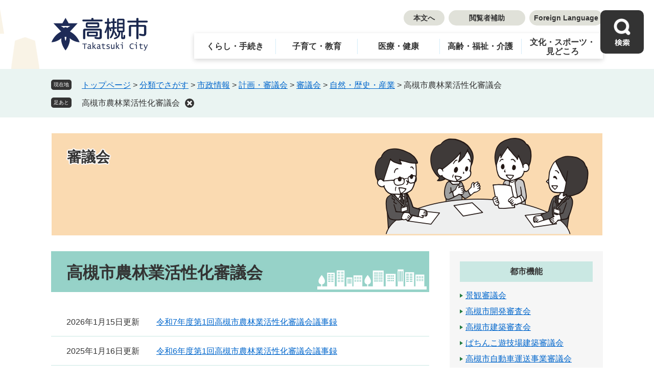

--- FILE ---
content_type: text/html
request_url: https://www.city.takatsuki.osaka.jp/site/shingikai/list19-93.html
body_size: 27225
content:
<?xml version="1.0" encoding="utf-8" standalone="no"?>
<!DOCTYPE html PUBLIC "-//W3C//DTD XHTML 1.0 Transitional//EN" "http://www.w3.org/TR/xhtml1/DTD/xhtml1-transitional.dtd">
<html xmlns="http://www.w3.org/1999/xhtml" xml:lang="ja" lang="ja">
<head>
	<!-- Google tag (gtag.js) -->
<script async src="https://www.googletagmanager.com/gtag/js?id=G-SKRMRF8H3R"></script>
<script>
  window.dataLayer = window.dataLayer || [];
  function gtag(){dataLayer.push(arguments);}
  gtag('js', new Date());

  gtag('config', 'G-SKRMRF8H3R');
  gtag('config', 'UA-28398975-1');
  gtag('config', 'G-TYKWFYEG8H');
</script>
	<meta http-equiv="X-UA-Compatible" content="IE=edge" />
	<meta http-equiv="Content-Type" content="text/html; charset=utf-8" />
	<meta http-equiv="Content-Language" content="ja" />
	<meta http-equiv="Content-Style-Type" content="text/css" />
	<meta http-equiv="Content-Script-Type" content="text/javascript" />
	<meta name="viewport" content="width=device-width, initial-scale=1.0" />
	<title>高槻市農林業活性化審議会 - 審議会 - 高槻市ホームページ</title>
	<link rel="shortcut icon" href="/favicon.ico" type="image/vnd.microsoft.icon" />
<link rel="icon" href="/favicon.ico" type="image/vnd.microsoft.icon" />
<link rel="apple-touch-icon" href="/apple-touch-icon.png" />
<link rel="stylesheet" type="text/css" media="print" href="/ssi/css/print.css" />
<script type="text/javascript" src="/ssi/js/escapeurl.js"></script>
<script type="text/javascript" src="/ssi/js/jquery.js"></script>
<script type="text/javascript" src="/ssi/js/jquery-migrate.js"></script>
<script type="text/javascript" src="/ssi/js/common.js"></script>
<script type="text/javascript" src="/ssi/js/search-trend.js"></script>
<script type="text/javascript" src="/ssi/js/s-google.js"></script>
<script type="text/javascript" src="/ssi/js/search-open-page-id.js"></script>
<script type="text/javascript" src="/ssi/js/last-page-parts-load-1.js"></script>
<script type="text/javascript" src="/ssi/js/footstep.js"></script>
<link rel="stylesheet" type="text/css" href="/ssi/css/footstep.css" />
<script type="text/javascript" id="pt_loader" src="/ssi/js/ewbc-min.js"></script>
<script type="text/javascript" src="/ssi/js/accessibility2024.js"></script>
	<style type="text/css" media="all">
		@import url("/ssi/css/site.css");
	</style>
	
</head>
<body>

<div class="site site_19 site_list1 side1">
	<!-- コンテナここから -->
	<div id="container">
		<span class="hide" id="pagetop">ページの先頭です。</span>
		<span class="hide"><a href="#skip">メニューを飛ばして本文へ</a></span>

		<!-- ヘッダここから -->
		<div id="header">
			<div id="spm_wrap"><button type="button" id="spm_menu"><span class="hide">メニュー</span></button></div>
<!-- ヘッダーここから -->
<div id="header2">
	<div id="he_left">
		<div id="logo"><a href="/index2.html"><img src="/img/common/logo.png" alt="高槻市" width="190" /></a></div>
	</div>
	<div id="he_right">
		<noscript><p>JavaScriptが無効のため、文字の大きさ・背景色を変更する機能を使用できません。</p></noscript>
		<!-- リンクここから -->
		<ul id="header_navi">
			<li class="h_main"><a href="#skip">本文へ</a></li>
			<li class="h_viewer"><a href="javascript:void(0);" id="pt_enable">閲覧者補助</a></li>
			<li class="h_lang"><a href="/soshiki/6/36719.html" lang="en">Foreign Language</a></li>
		</ul>
		<!-- リンクここまで -->
		<!-- グローバルここから -->
<div id="top_search">
	<div id="top_search_box">
		<ul id="gnav" class="box_shadow">
			<li id="gnav1" class="gnav_menu"><a href="/life/1/">くらし・手続き</a>
				<div class="sub_div">
					<ul>
						<li><a href="/life/1/1/">戸籍・住民票・印鑑登録など</a></li>
						<li><a href="/life/1/2/">市税（個人）</a></li>
						<li><a href="/life/1/3/">おくやみ</a></li>
						<li><a href="/life/1/4/">国民年金</a></li>
						<li><a href="/life/1/5/">パスポート</a></li>
						<li><a href="/life/1/6/">マイナンバー</a></li>
						<li><a href="/life/1/7/">結婚・離婚</a></li>
						<li><a href="/life/1/8/">引越し</a></li>
						<li><a href="/life/1/9/">就職・労働・退職</a></li>
						<li><a href="/life/1/10/">各種相談</a></li>
						<li><a href="/life/1/11/">人権・平和</a></li>
						<li><a href="/life/1/12/">男女共同参画</a></li>
						<li><a href="/life/1/13/">消費生活</a></li>
						<li><a href="/life/1/14/">ごみ</a></li>
						<li><a href="/life/1/15/">環境</a></li>
						<li><a href="/life/1/16/">ペット</a></li>
						<li><a href="/life/1/17/">住宅</a></li>
						<li><a href="/life/1/18/">交通安全・市営バス</a></li>
						<li><a href="/life/1/19/">上下水道</a></li>
						<li><a href="/life/1/20/">補助・助成</a></li>
					</ul>
				</div>
			</li>
			<li id="gnav2" class="gnav_menu"><a href="/life/2/">子育て・教育</a>
				<div class="sub_div">
					<ul>
						<li><a href="/life/2/21/">妊娠・出産</a></li>
						<li><a href="/life/2/22/">育児</a></li>
						<li><a href="/life/2/23/">子どもの預かり</a></li>
						<li><a href="/life/2/24/">保育所・幼稚園など</a></li>
						<li><a href="/life/2/25/">小・中学校</a></li>
						<li><a href="/life/2/26/">修学支援</a></li>
						<li><a href="/life/2/27/">学校安全の推進</a></li>
						<li><a href="/life/2/28/">社会教育施設</a></li>
						<li><a href="/life/2/29/">青少年育成</a></li>
						<li><a href="/life/2/99/">教育委員会</a></li>
					</ul>
				</div>
			</li>
			<li id="gnav3" class="gnav_menu"><a href="/life/3/">医療・健康</a>
				<div class="sub_div">
					<ul>
						<li><a href="/life/3/30/">成人の健診・検診・予防接種</a></li>
						<li><a href="/life/3/31/">健康づくり</a></li>
						<li><a href="/life/3/32/">医療費助成</a></li>
						<li><a href="/life/3/33/">保健施設</a></li>
						<li><a href="/life/3/34/">医薬品・違法薬物</a></li>
						<li><a href="/life/3/35/">食品衛生・生活衛生</a></li>
						<li><a href="/life/3/36/">感染症・難病</a></li>
						<li><a href="/life/3/38/">医療政策</a></li>
						<li><a href="/life/3/39/">精神保健</a></li>
						<li><a href="/life/3/40/">国民健康保険</a></li>
						<li><a href="/life/3/41/">後期高齢者医療制度</a></li>
					</ul>
				</div>
			</li>
			<li id="gnav4" class="gnav_menu"><a href="/life/4/">高齢・福祉・介護</a>
				<div class="sub_div">
					<ul>
						<li><a href="/life/4/42/">介護保険</a></li>
						<li><a href="/life/4/43/">高齢福祉</a></li>
						<li><a href="/life/4/44/">認知症</a></li>
						<li><a href="/life/4/45/">介護予防</a></li>
						<li><a href="/life/4/46/">障がい福祉</a></li>
						<li><a href="/life/4/47/">生活・地域福祉</a></li>
						<li><a href="/life/4/48/">日常生活のサービス</a></li>
						<li><a href="/life/4/49/">社会福祉法人・施設</a></li>
					</ul>
				</div>
			</li>
			<li id="gnav6" class="gnav_menu"><a href="/life/6/">文化・スポーツ・<br />見どころ</a>
				<div class="sub_div">
					<ul>
						<li><a href="/life/6/55/">文化・芸術</a></li>
						<li><a href="/life/6/56/">スポーツ</a></li>
						<li><a href="/life/6/57/">歴史</a></li>
						<li><a href="/life/6/58/">観光</a></li>
						<li><a href="/life/6/59/">コミュニティ・市民活動</a></li>
						<li><a href="/life/6/60/">博物館・歴史館など</a></li>
						<li><a href="/life/6/61/">公園</a></li>
						<li><a href="/life/6/62/">青少年施設</a></li>
					</ul>
				</div>
			</li>
			<li class="gnav_bunrui"><a href="/life/">すべての分類を見る</a></li>
		</ul>
		<span id="right_person"><a href="/life/8/" class="pc_jijyousha">事業者</a><a href="/life/8/" class="sp_jijyousha">事業者向け情報</a></span>
	</div>
</div>
<!-- グローバルここまで -->
	</div>
</div>
<!-- ヘッダーここまで -->
			<div id="menu_open">
	<div id="search_info_click">
		<span class="search_kochira">高槻市の情報検索はこちら</span>
		<span class="search_text">高槻市の情報検索</span>
	</div>
	<button type="button" id="menu_search"><span class="hide">検索</span></button>
</div>
<!-- ヘッダーここから -->
<div id="header3_div">
	<div id="header3_menu_box">
			<div class="search_box_title">情報をさがす(検索)</div>
		<div id="menu_search_div">
			<!-- 検索ここから -->
			<div id="top_search_keyword">
				<div id="top_search_keyword_ttl"><label for="top_search_keyword"><span>キーワード検索</span></label></div>
				<!-- Googleカスタム検索ここから -->
				<form action="/search.html" method="get" id="cse-search-box" name="cse-search-box">
					<input type="hidden" name="cx" value="5b9e96be6e9de31b2" /><!--
					--><input type="hidden" name="cof" value="FORID:11" /><!--
					--><input type="hidden" name="ie" value="UTF-8" /><!--
					--><label for="tmp_query"><span class="hide">Googleカスタム検索</span></label><!--
					--><input type="text" name="q" value="" id="tmp_query" /><!--
					--><input type="submit" value="検索" id="submit" name="sa" />
				</form>
				<script type="text/javascript" src="https://www.google.com/coop/cse/brand?form=cse-search-box"></script>
				<!-- Googleカスタム検索ここまで -->
				<div id="cse_filetype">
					<fieldset>
						<legend><span class="hide">検索対象</span></legend>
						<span class="cse_filetypeselect"><input type="radio" name="google_filetype" id="filetype_all" checked="checked" /><label for="filetype_all">すべて</label></span>
						<span class="cse_filetypeselect"><input type="radio" name="google_filetype" id="filetype_html" /><label for="filetype_html">ページ</label></span>
						<span class="cse_filetypeselect"><input type="radio" name="google_filetype" id="filetype_pdf" /><label for="filetype_pdf">PDF</label></span>
					</fieldset>
				</div>
			</div>
			<!-- 検索ここまで -->
			<!-- ページID検索ここから -->
			<div id="search_page_div">
				<div id="open_page_id_box">
					<div id="page_id_box_ttl"><span>ページID検索</span></div>
					<div id="page_id_search">
						<input type="text" id="open_page_id" name="open_page_id" value="" />
						<input type="submit" value="検索" id="open_page_id_submit" name="open_page_id_submit" onclick="javascript:search_open_page_id();" onkeypress="javascript:search_open_page_id();" />
					</div>
					<div id="open_page_id_message"></div>
				</div>
			</div>
			<!-- ページID検索ここまで -->
		</div>
		<!-- 注目ワードここから -->
			<div id="search_trend_word">
				<div id="search_trend_word_ttl"><h2>注目ワード</h2></div>
					<p><a href="/soshiki/6/38429.html">ホームページ使い方</a>
<a href="/life/sub/2/">相談</a>
<a href="/garbage-item/search/search.php">ごみの分け方や収集日</a>
<a href="/site/shogi/">将棋</a>
<a href="/site/yobosesshu/3469.html">子どものインフルエンザ予防接種補助</a></p>
			</div>
		<!-- 注目ワードここまで -->
		<!-- ライフインデックスここから -->
		<div class="lifestage_box">
			<div class="lifestage">
				<h2>ライフステージ別</h2>
				<ul>
					<li class="life_event_1"><a href="/life/2/21/" class="box_shadow">妊娠・出産</a></li><!--
				--><li class="life_event_2"><a href="/life/2/24/" class="box_shadow">入園・保育</a></li><!--
				--><li class="life_event_3"><a href="/life/2/25/" class="box_shadow">入学・教育</a></li><!--
				--><li class="life_event_4"><a href="/life/1/9/" class="box_shadow">就職</a></li><!--
				--><li class="life_event_5"><a href="/life/1/7/" class="box_shadow">結婚</a></li><!--
				--><li class="life_event_6"><a href="/life/1/3/" class="box_shadow">おくやみ</a></li>
				</ul>
			</div>
		</div>
		<!-- ライフインデックスここまで -->
		<!-- グローバルここから -->
		<div id="menu_bunyabetsu_div">
			<h2>分野別</h2>
			<ul class="gnav">
				<li class="gnav1"><a href="/life/1/" class="box_shadow">くらし・手続き</a></li>
				<li class="gnav2"><a href="/life/2/" class="box_shadow">子育て・教育</a></li>
				<li class="gnav3"><a href="/life/3/" class="box_shadow">医療・健康</a></li>
				<li class="gnav4"><a href="/life/4/" class="box_shadow">高齢・福祉・介護</a></li>
				<li class="gnav5"><a href="/life/5/" class="box_shadow">防災・防犯</a></li>
				<li class="gnav6"><a href="/life/6/" class="box_shadow">文化・スポーツ・見どころ</a></li>
				<li class="gnav7"><a href="/life/7/" class="box_shadow">まちづくり</a></li>
				<li class="gnav8"><a href="/life/8/" class="box_shadow">事業者向け</a></li>
				<li class="gnav9"><a href="/life/9/" class="box_shadow">市政情報</a></li>
			</ul>
		</div>
		<!-- グローバルここまで -->
		<div id="menu_oyakudachi_div">
			<h2>お役立ち</h2>
			<ul class="gnav">
				<li class="gnav1"><a href="/garbage-item/search/search.php" class="box_shadow">ごみ</a></li>
				<li class="gnav2"><a href="/soshiki/8/1318.html" class="box_shadow">電子申請</a></li>
				<li class="gnav3"><a href="/life/sub/1/" class="box_shadow">申請書のダウンロード</a></li>
				<li class="gnav4"><a href="/soshiki/11/1328.html" class="box_shadow">窓口の呼出・混雑状況</a></li>
				<li class="gnav5"><a href="/life/9/97/" class="box_shadow">施設</a></li>
				<li class="gnav6"><a href="/life/1/20/" class="box_shadow">補助・助成</a></li>
				<li class="gnav7"><a href="/life/sub/2/" class="box_shadow">相談</a></li>
				<li class="gnav8"><a href="/calendar" class="box_shadow">イベント情報</a></li>
				<li class="gnav9"><a href="/site/navi/search/search.php" class="box_shadow">転入・転出ナビ</a></li>
			</ul>
		</div>
		<div id="contact_div">
			<div class="tele_info box_shadow">
				<ul>
					<li class="s_tel_icon"><span>高槻市コールセンター<span>(年中無休)</span></span></li>
					<li class="s_tel_no">
						<span class="tel_number"><a href="/soshiki/21/1859.html">072-674-7111</a></span>
						<span class="tel_text">Fax：072-674-7050</span>
					</li>
				</ul>
			</div>
			<div class="yokuaru">
				<a href="https://www.faq.city.takatsuki.osaka.jp/Faq" class="box_shadow"><span>よくある質問</span></a><span class="external_link_text">＜外部リンク＞</span>
			</div>
		</div>
	</div>
</div>
<!-- ヘッダーここまで -->
		</div>
		<!-- ヘッダここまで -->

		<!-- ぱんくずナビここから -->
		<div id="pankuzu_wrap">
			<!-- [[pankuzu_start]] --><!-- [[pankuzu_end]] -->
			<!-- [[pankuzu_life_start]] -->
			<div class="pankuzu">
				<span class="icon_current">現在地</span>
				<span class="pankuzu_class pankuzu_class_top"><a href="/index2.html">トップページ</a></span>
				<span class="pankuzu_mark"> &gt; </span>
				<span class="pankuzu_class"><a href="/life/">分類でさがす</a></span>
				<span class="pankuzu_mark"> &gt; </span>
				<span class="pankuzu_class"><a href="/life/9/">市政情報</a></span>
				<span class="pankuzu_mark"> &gt; </span>
				<span class="pankuzu_class"><a href="/life/9/96/">計画・審議会</a></span>
				<span class="pankuzu_mark"> &gt; </span>
				<span class="pankuzu_class"><a href="/site/shingikai/">審議会</a></span>
				<span class="pankuzu_mark"> &gt; </span>
				<span class="pankuzu_class"><a href="/site/shingikai/list19.html">自然・歴史・産業</a></span><span class="pankuzu_mark"> &gt; </span>
				<span class="pankuzu_class pankuzu_class_current">高槻市農林業活性化審議会</span>
			</div>
			<!-- [[pankuzu_life_end]] -->
		</div>
		<!-- ぱんくずナビここまで -->

		<!-- 専用ヘッダここから -->
		<div id="mainimg">
	<div id="mainimg_box">
		
		<a href="/site/shingikai/" style="background-image:url(/uploaded/subsite/19_img.png);">
			<span class="site_name">審議会</span>
		</a>
		
		
	</div>
</div>
		<!-- 専用ヘッダここまで -->

		<div id="mymainback">

			<!-- メインここから -->
			<div id="main">
				<div id="main_a">
					<hr class="hide" />
					<p class="hide" id="skip">本文</p>

					<div id="main_header">
						<h1>高槻市農林業活性化審議会</h1>
					</div>

					<!-- main_bodyここから -->
					<div id="main_body">

						<!-- 新着情報ここから -->
						<div class="info_list_wrap">
							<!-- [[section_information2_head]] -->
							<div class="info_list info_list_date">
								<ul>
									<!-- [[section_information_head]] -->
									<li><span class="article_date">2026年1月15日更新</span><span class="article_title"><a href="/site/shingikai/167480.html">令和7年度第1回高槻市農林業活性化審議会議事録</a></span></li>
									
									<li><span class="article_date">2025年1月16日更新</span><span class="article_title"><a href="/site/shingikai/110276.html">令和6年度第1回高槻市農林業活性化審議会議事録</a></span></li>
									<!-- [[section_information_tail]] -->
								</ul>
							</div>
							<!-- [[section_information2_tail]] -->
						</div>
						<!-- 新着情報ここまで -->

					</div>
					<!-- main_bodyここまで -->

				</div>
			</div>
			<!-- メインここまで -->
			<hr class="hide" />

			<!-- サイドバー2ここから -->
			<div id="sidebar2">

				<!-- サブサイト共通自由記入エリア ここから -->
				<!-- [[item_free_area_3000_head]] --><!-- [[item_free_area_3000_tail]] -->
				<!-- サブサイト共通自由記入エリア ここまで -->

				<!-- 左メニューここから -->
				<div id="subsite_menu_wrap">
					
					<div class="subsite_menu">
						<div class="subsite_menu_ttl acc_title">都市機能</div>
						<div class="subsite_menu_list">
							
							<ul>
								<li><span><a href="/site/shingikai/list15-54.html">景観審議会</a></span></li><li><span><a href="/site/shingikai/list15-60.html">高槻市開発審査会</a></span></li><li><span><a href="/site/shingikai/list15-61.html">高槻市建築審査会</a></span></li><li><span><a href="/site/shingikai/list15-62.html">ぱちんこ遊技場建築審議会</a></span></li><li><span><a href="/site/shingikai/list15-64.html">高槻市自動車運送事業審議会</a></span></li>
							</ul>
							<div class="link_ichiran"><a href="/site/shingikai/list15.html">都市機能の一覧</a></div>
							
						</div>
					</div>
					
					<div class="subsite_menu">
						<div class="subsite_menu_ttl acc_title">防災・防犯</div>
						<div class="subsite_menu_list">
							
							<ul>
								<li><span><a href="/site/shingikai/list16-67.html">高槻市国民保護協議会</a></span></li><li><span><a href="/site/shingikai/list16-86.html">高槻市防災会議</a></span></li>
							</ul>
							
							
						</div>
					</div>
					
					<div class="subsite_menu">
						<div class="subsite_menu_ttl acc_title">子育て・教育</div>
						<div class="subsite_menu_list">
							
							<ul>
								<li><span><a href="/site/shingikai/list17-53.html">教育委員会</a></span></li><li><span><a href="/site/shingikai/list17-55.html">公民館運営審議会</a></span></li><li><span><a href="/site/shingikai/list17-57.html">社会教育委員会議</a></span></li><li><span><a href="/site/shingikai/list17-58.html">青少年問題協議会</a></span></li><li><span><a href="/site/shingikai/list17-95.html">図書館協議会</a></span></li>
							</ul>
							<div class="link_ichiran"><a href="/site/shingikai/list17.html">子育て・教育の一覧</a></div>
							
						</div>
					</div>
					
					<div class="subsite_menu">
						<div class="subsite_menu_ttl acc_title">健康・医療・福祉</div>
						<div class="subsite_menu_list">
							
							<ul>
								<li><span><a href="/site/shingikai/list18-69.html">高槻市感染症発生動向調査委員会</a></span></li><li><span><a href="/site/shingikai/list18-70.html">高槻市国民健康保険運営協議会</a></span></li><li><span><a href="/site/shingikai/list18-72.html">高槻市社会福祉審議会高齢者福祉専門分科会				</a></span></li><li><span><a href="/site/shingikai/list18-73.html">高槻市社会福祉審議会児童福祉専門分科会</a></span></li><li><span><a href="/site/shingikai/list18-74.html">高槻市社会福祉審議会障がい者福祉専門分科会</a></span></li>
							</ul>
							<div class="link_ichiran"><a href="/site/shingikai/list18.html">健康・医療・福祉の一覧</a></div>
							
						</div>
					</div>
					
					<div class="subsite_menu">
						<div class="subsite_menu_ttl acc_title">自然・歴史・産業</div>
						<div class="subsite_menu_list">
							
							<ul>
								<li><span><a href="/site/shingikai/list19-71.html">高槻市産業振興審議会</a></span></li><li><span><strong>高槻市農林業活性化審議会</strong></span></li><li><span><a href="/site/shingikai/list19-96.html">文化財保護審議会</a></span></li><li><span><a href="/site/shingikai/list19-129.html">高槻市芥川城跡保存活用検討委員会</a></span></li><li><span><a href="/site/shingikai/list19-171.html">高槻市文化財保存活用推進協議会</a></span></li>
							</ul>
							<div class="link_ichiran"><a href="/site/shingikai/list19.html">自然・歴史・産業の一覧</a></div>
							
						</div>
					</div>
					
					<div class="subsite_menu">
						<div class="subsite_menu_ttl acc_title">環境</div>
						<div class="subsite_menu_list">
							
							<ul>
								<li><span><a href="/site/shingikai/list20-84.html">高槻市廃棄物減量等推進審議会</a></span></li><li><span><a href="/site/shingikai/list20-94.html">高槻市緑地環境保全等審議会</a></span></li><li><span><a href="/site/shingikai/list20-133.html">高槻市環境・温暖化対策審議会</a></span></li>
							</ul>
							
							
						</div>
					</div>
					
					<div class="subsite_menu">
						<div class="subsite_menu_ttl acc_title">人権・市民参加・文化芸術・スポーツ</div>
						<div class="subsite_menu_list">
							
							<ul>
								<li><span><a href="/site/shingikai/list21-82.html">高槻市人権施策推進審議会</a></span></li><li><span><a href="/site/shingikai/list21-88.html">高槻市立市民会館建て替え懇話会</a></span></li><li><span><a href="/site/shingikai/list21-89.html">高槻市男女共同参画審議会</a></span></li><li><span><a href="/site/shingikai/list21-100.html">高槻市文化振興審議会</a></span></li><li><span><a href="/site/shingikai/list21-101.html">高槻市スポーツ推進審議会</a></span></li>
							</ul>
							<div class="link_ichiran"><a href="/site/shingikai/list21.html">人権・市民参加・文化芸術・スポーツの一覧</a></div>
							
						</div>
					</div>
					
					<div class="subsite_menu">
						<div class="subsite_menu_ttl acc_title">行財政運営</div>
						<div class="subsite_menu_list">
							
							<ul>
								<li><span><a href="/site/shingikai/list22-56.html">高槻市指定管理者選定委員会</a></span></li><li><span><a href="/site/shingikai/list22-59.html">高槻市総合計画審議会</a></span></li><li><span><a href="/site/shingikai/list22-83.html">高槻市情報化計画審議会</a></span></li><li><span><a href="/site/shingikai/list22-109.html">高槻市まち・ひと・しごと創生総合戦略審議会</a></span></li><li><span><a href="/site/shingikai/list22-120.html">高槻市みらい創生審議会</a></span></li>
							</ul>
							<div class="link_ichiran"><a href="/site/shingikai/list22.html">行財政運営の一覧</a></div>
							
						</div>
					</div>
					
				</div>
				<!-- 左メニューここまで -->

				<!-- サブサイト共通自由記入エリア ここから -->
				<!-- [[item_free_area_3001_head]] --><!-- [[item_free_area_3001_tail]] -->
				<!-- サブサイト共通自由記入エリア ここまで -->

				<!-- 「見つからないとき」「よくある質問」ここから -->
				<div id="common_banner_link">
<ul>
<li id="common_banner_mitsukaranai"><a href="/soshiki/6/38429.html"><span>見つからないときは</span></a></li>
<li id="common_banner_faq"><a href="https://www.faq.city.takatsuki.osaka.jp/Faq"><span>よくある質問と回答</span></a><span class="external_link_text">＜外部リンク＞</span></li>
</ul>
</div>
				<!-- 「見つからないとき」「よくある質問」ここまで -->

			</div>
			<!-- サイドバー2ここまで -->

		</div><!-- 3カラム終わり -->

		<!-- 専用フッタここから --><!-- 専用フッタここまで -->

		<!-- フッタここから -->
		<div id="footer">
			<!-- footer0 -->
			<!-- footer1 -->
			<div id="footer_link_pagetop">
	<a href="#pagetop"><img src="/img/common/totop_btn.png" alt="このページの先頭へ" /></a>
</div>
<div id="author_info">
	<div id="footer_navi">
		<ul>
			<li><a href="/soshiki/6/38429.html">サイトご利用の案内</a></li>
			<li><a href="/soshiki/6/38436.html">アクセシビリティ・個人情報・著作権など</a></li>
			<li><a href="/sitemap.html">サイトマップ</a></li>
		</ul>
	</div>
	<div class="author_info_child">
		<div id="author_box">
			<p class="f_author">高槻市役所</p>
			<p class="f_number">法人番号4000020272078</p>
			<p>
				<span class="f_address">〒569-0067 大阪府高槻市桃園町2番1号</span>
				<span class="f_detail">（執務時間8時45分から17時15分）</span>
			</p>
		</div>
		<div class="tele_info">
			<ul>
				<li class="s_tel_icon"><span>高槻市コールセンター<span>(年中無休)</span></span></li>
				<li class="s_tel_no">
					<span class="tel_number"><a href="/soshiki/21/1859.html">072-674-7111</a></span>
					<span class="tel_text">Fax：072-674-7050</span>
				</li>
			</ul>
		</div>
		<div class="solmedia_list">
			<a href="/life/9/90/515/">
				<span>公式ソーシャルメディア一覧</span>
				<span class="emer_sol_link">SNSで災害情報を発信中</span>
				<ul>
					<li class="t_line"><img src="/img/common/f_line_icon.png" alt="LINEのアイコン画像" /></li>
					<li class="t_twitter"><img src="/img/common/f_twitter_icon.png" alt="Twitterのアイコン画像" /></li>
					<li class="t_facebook"><img src="/img/common/f_instagram_icon.png" alt="インスタグラムのアイコン画像" /></li>
				</ul>
			</a>

		</div>
	</div>
	<div id="copyright"><p lang="en">Copyright Takatsuki City All Rights Reserved.</p></div>
</div>
<!-- おすすめ情報ここから -->
<!-- おすすめ情報ここまで -->
		</div>
		<!-- フッタここまで -->

	</div>
	<!-- コンテナここまで -->
</div>

</body>
</html>

--- FILE ---
content_type: text/css
request_url: https://www.city.takatsuki.osaka.jp/ssi/css/site.css
body_size: 393
content:
@charset "utf-8";
@import url("/ssi/css/layout.css");
@import url("/ssi/css/parts.css");
@import url("/ssi/css/parts-detail.css");
@import url("/ssi/css/parts-site.css");
@import url("/ssi/css/sp-common.css") screen and (max-width: 1079px);
@import url("/ssi/css/sp-layout.css") screen and (max-width: 1079px);
@import url("/ssi/css/sp-parts.css") screen and (max-width: 1079px);
@import url("/ssi/css/sp-parts-detail.css") screen and (max-width: 1079px);
@import url("/ssi/css/sp-parts-site.css") screen and (max-width: 1079px);

--- FILE ---
content_type: text/css
request_url: https://www.city.takatsuki.osaka.jp/ssi/css/parts.css
body_size: 56767
content:
@charset "utf-8";

/********** 1 共通 **********/

/* float clear */
.cf::before,
.cf::after {
	content: "";
	display: table;
}

.cf::after {
	clear: both;
}

/* For IE 6/7 (trigger hasLayout) */
.cf {
	zoom: 1;
}

/* スマートフォン用 */
#viewPCMode {
	display: none;
}

#sp_page_index_link_wrap {
	display: none;
}

#spm_wrap {
	display: none;
}

.sp_button {
	display: none;
}

/* レスポンシブアコーディオン用 */
.acc_title+input {
	display: none;
}

.acc_icon {
	display: none;
}

/* 隠す */
.hide {
	display: block;
	width: 0px;
	height: 0px;
	margin: 0px;
	padding: 0px;
	clip: rect(0, 0, 0, 0);
	overflow: hidden;
}

hr.hide {
	border: none;
}

/* Googlemap */
.gglmap {
	position: relative;
	padding-top: 30px;
	padding-bottom: 56.25%;
	height: 0px;
	overflow: hidden;
}

.gglmap iframe,
.gglmap object,
.gglmap embed {
	position: absolute;
	top: 0px;
	left: 0px;
	width: 100%;
	height: 100%;
}

/* iOSでのボタンデザインをリセット */
input[type="button"],
input[type="submit"],
button {
	-webkit-appearance: none;
	-moz-appearance: none;
	appearance: none;
	border-radius: 0;
	cursor: pointer;
	color: inherit;
	font-weight: normal;
	font-style: normal;
}

/* telリンク無効 */
.open_page_id a[href^="tel:"],
.f_number a[href^="tel:"] {
	text-decoration: none !important;
	color: currentColor !important;
	pointer-events: none !important;
}

/* 承認枠 */
#approval_table {
	font-size: 1.4rem;
}

#keep_page {
	display: none;
}

/********** 2 基本設定 **********/

/* フォント */
body,
button,
input[type="button"],
input[type="submit"],
input[type="text"],
textarea,
select {
	font-family: Meiryo, メイリオ, 'Hiragino Kaku Gothic ProN', 'ヒラギノ角ゴ ProN W3', Osaka, sans-serif;
	font-size: 1.6rem;
	line-height: 1.5;
}

em {
	font-family: 'Hiragino Kaku Gothic ProN', 'ヒラギノ角ゴ ProN W3', Osaka, 'MS PGothic', sans-serif;
}

.mincho {
	font-family: '游明朝', 'Yu Mincho', '游明朝体', 'YuMincho', 'ヒラギノ明朝 Pro W3', 'Hiragino Mincho Pro', 'HiraMinProN-W3', serif;
}

/* 基本の文字色 */
body {
	color: #333;
}

/* リンク */
a:link {
	color: #0066cc;
	text-decoration: underline;
}

a:visited {
	color: #660099;
	text-decoration: underline;
}

a:active {
	color: #333333;
	text-decoration: none;
}

a:hover {
	color: #333333;
	text-decoration: none;
}

a img {
	border: none;
}

/* 外部リンク */
.external_link_text {
	display: none;
}

/* 基本タグ */
p {
	margin: 1em 0px;
	word-wrap: break-word;
	word-break: normal;
}

hr {
	clear: both;
}

/********** 3 ヘッダ **********/

/* ヘッダ */
#search_info_click {
	display: none;
}

#header2 {
	width: 1080px;
	margin: 0px auto;
	position: relative;
}

#header2:after {
	content: '';
	width: 187px;
	height: 191px;
	background: url(/img/common/header_left_icon.png)no-repeat;
	position: absolute;
	left: -210px;
	top: 10px;
}

ul#header_navi li[class^="h_"]>a {
	background: #e0e1d9;
	display: block;
	font-size: 1.4rem;
	font-weight: bold;
	color: #333333;
	text-decoration: none;
	padding: 5px 19px 4px;
	border-radius: 20px;
}

ul#header_navi li[class^="h_"].h_viewer>a {
	padding: 5px 40px 4px;
}

ul#header_navi li[class^="h_"].h_lang>a {
	padding: 5px 9px 4px;
}

#he_left {
	width: 190px;
	position: absolute;
	top: 35px;
	left: 0px;
	z-index: 1;
}

#he_left #logo {
	margin: 0px;
}

#he_left #logo h1 {
	margin: 0px;
}

#he_left #logo a {
	display: block;
}

/* やさしいブラウザ対応 */
.PTSPK_ENABLED #he_left #logo img,
#pt_control_base ~ div #he_left #logo img {
	background-color: #ffffff !important;
}
#he_left #logo img {
	width: 190px;
	height: auto;
}

#he_right {
	margin-left: 280px;
	padding: 20px 0px;
	text-align: right;
}

ul#header_navi {
	margin: 0px;
	padding: 0px;
	list-style: none;
	display: block;
}

ul#header_navi li[class^="h_"] {
	display: inline-block;
	vertical-align: top;
	margin: 0px 0px 15px 4px;
	text-align: left;
}

/* アクセシビリティ機能 */
.h_support {
	position: relative;
}

#support_menu_box {
	display: none;
	position: absolute;
	top: 100%;
	right: 0px;
	z-index: 100;
	background: #fff;
	-webkit-box-shadow: 0px 3px 10px -2px rgba(0, 0, 0, 0.5);
	box-shadow: 0px 3px 10px -2px rgba(0, 0, 0, 0.5);
	border-radius: 5px;
	-webkit-box-sizing: border-box;
	box-sizing: border-box;
	width: 21rem;
	margin: 0px;
	padding: 15px;
	text-align: center;
}

#support_menu_box.open {
	display: block;
}

#support_menu_close {
	border: none;
	background: #e6e6e6;
	font-size: 1.4rem;
	margin: 0px;
	padding: 0px 15px;
}

#support_menu_box dl {
	margin: 0px 0px 15px;
	display: -webkit-box;
	display: -ms-flexbox;
	display: flex;
	-ms-flex-wrap: nowrap;
	flex-wrap: nowrap;
	-webkit-box-pack: center;
	-ms-flex-pack: center;
	justify-content: center;
	-webkit-box-align: center;
	-ms-flex-align: center;
	align-items: center;
}

#support_menu_box dl dt {
	display: inline-block;
	vertical-align: middle;
	width: 5em;
	font-size: 1.4rem;
	font-weight: bold;
	line-height: 1.8rem;
	margin: 0px 5px 0px 0px;
	padding: 6px 0px;
}

#support_menu_box dl dd {
	display: inline-block;
	vertical-align: middle;
	margin: 0px 0px 0px 2px;
	padding: 0px;
}

#support_menu_box dl dd a {
	display: block;
	background: #fff;
	border: 1px solid #ccc;
	border-radius: 3px;
	color: #333;
	font-size: 1.2rem;
	line-height: 1.8rem;
	text-decoration: none;
	padding: 5px 8px;
}

#support_menu_box dl dd a#moji_large {
	font-size: 1.4rem;
	font-weight: bold;
}

#support_menu_box dl dd a#haikei_white {
	background: #fff !important;
	color: #333 !important;
}

#support_menu_box dl dd a#haikei_black {
	background: #000 !important;
	color: #fff !important;
}

#support_menu_box dl dd a#haikei_blue {
	background: #00f !important;
	color: #ff0 !important;
}

/* 検索 */
#cse-search-box {
	display: inline-block;
	vertical-align: middle;
	width: 300px;
	-webkit-box-sizing: border-box;
	box-sizing: border-box;
}

#tmp_query {
	display: inline-block;
	vertical-align: middle;
	border: none;
	width: calc(100% - 40px);
	height: 35px;
	-webkit-box-sizing: border-box;
	box-sizing: border-box;
	border-radius: 5px 0px 0px 5px;
}

#cse_filetype {
	text-align: left;
	vertical-align: middle;
}

#cse_filetype fieldset {
	border: none;
	margin: 0px;
	padding: 0px;
}

#cse_filetype fieldset legend {
	margin: 0px;
	padding: 0px;
	display: none;
}

#cse_filetype fieldset span {
	font-size: 1.4rem;
	display: inline-block;
	padding: 8px 5px 0px 0px;
}

#cse_filetype fieldset span input {
	margin: 3px 8px 5px 0px;
	vertical-align: middle;
}

#search_trend_word {
	display: -webkit-box;
	display: -ms-flexbox;
	display: flex;
	padding: 38px 0px 19px;
	flex-wrap: nowrap;
	-ms-flex-wrap: nowrap;
	-webkit-box-pack: justify;
	-ms-flex-pack: justify;
	justify-content: space-between;
	-webkit-box-align: start;
	-ms-flex-align: start;
	align-items: flex-start;
}

#search_trend_word p {
	width: 865px;
	margin: 0px;
}

div#search_trend_word a {
	display: inline-block;
	vertical-align: middle;
	text-decoration: underline;
	margin: 0px 13px 5px 2px;
	cursor: pointer;
	font-weight: bold;
}

#header3_menu_box #search_trend_word_ttl h2 {
	font-size: 1.5rem;
	font-weight: bold;
	padding: 3px 7px 0px 8px;
	background: #ffcc99;
	border-radius: 5px;
	position: relative;
	margin-top: 6px;
}

#header3_menu_box #search_trend_word_ttl h2:after {
	content: '';
	width: 7px;
	height: 8px;
	background: url(/img/common/right_arrow_icon.png)no-repeat;
	position: absolute;
	left: 90px;
	top: 9px;
}

.lifestage h2 {
	font-size: 2rem;
	font-weight: bold;
}

/* グローバルナビ */

ul#gnav {
	width: 800px;
	background: #ffffff;
	margin: 0px auto;
	padding: 0px 0px;
	list-style: none;
	display: -webkit-box;
	display: -ms-flexbox;
	display: flex;
	-ms-flex-wrap: nowrap;
	flex-wrap: nowrap;
	-webkit-box-pack: justify;
	-ms-flex-pack: justify;
	justify-content: space-between;
}

ul#gnav li {
	display: inline-block;
	vertical-align: middle;
	width: 159px;
}

ul#gnav li.gnav_bunrui {
	display: none;
}

ul#gnav li a {
	width: 100%;
	border-right: 1px solid rgba(167, 217, 244, 0.5);
	display: block;
	color: #333;
	font-weight: bold;
	line-height: 1.8rem;
	text-decoration: none;
	text-align: center;
	padding: 6px 0px;
	margin: 11px 0px 9px;
}

ul#gnav li#gnav6 a {
	border-right: none;
	padding: 9px 0px 5px;
	margin: 0px;
}

ul#gnav li#gnav6 .sub_div ul li a {
	padding: 7px 20px 4px;
}

#right_person {
	display: none;
}

.sub_div {
	display: none;
	position: absolute;
	z-index: 9999;
	padding: 0px;
	width: 320px;
	height: auto;
	background: #cae8e3;
}

#gnav6 .sub_div {
	left: auto;
	right: 0;
}

.gnav_menu.open .sub_div {
	display: block;
}

ul#gnav li.gnav_menu.open {
	background: #96d2c8;
}

ul#gnav li.gnav_menu.open .sub_div ul {
	margin: 0px;
	padding: 10px;
	list-style: none;
}

ul#gnav li .sub_div ul li a:hover {
	text-decoration: underline;
}

ul#gnav li .sub_div ul li {
	width: auto;
	margin: 0px;
	background: #fdf8f3;
	display: block;
	border-bottom: 1px solid #cae8e3;
	padding: 0px;
}

ul#gnav li .sub_div ul li a {
	width: auto;
	font-size: 1.5rem;
	font-weight: normal;
	border-right: none;
	padding: 7px 20px 4px;
	display: block;
	text-align: left;
	margin: 0px;
}

/* グローバルナビ（動的メニュー） ※使用する場合は要調整 */
#context_category02,
#context_category01 {
	display: none;
}

#menu_open {
	width: auto;
	min-height: 5em;
	margin: 0px auto;
	position: fixed;
	top: 20px;
	right: 20px;
	z-index: 9999;
}

#preview_edit_move_bar~div #menu_open {
	top: 170px
}

button#menu_search {
	display: block;
	width: 85px;
	height: 85px;
	margin: 0px;
	padding: 0px;
	border: none;
	background: url(/img/common/search_text.png) no-repeat center #333333;
	background-size: auto;
	border-radius: 10px;
	text-indent: -9999em;
	text-align: left;
	overflow: hidden;
	outline: none;
	background-color: #333333;
	color: #ffffff;
}

button#menu_search:before {
	content: '';
	background: url(/img/common/menu_search_icon.png) no-repeat;
	background-size: 33px auto;
	width: 37px;
	height: 37px;
	position: absolute;
	left: 26px;
	top: 16px;
}

.open button#menu_search:before {
	display: none;
}

.open button#menu_search {
	background-image: url(/img/common/close_icon.png);
	background-size: 42px auto;
	background-position: 23px 20px;
}

#header3_div {
	display: none;
	background: #e1e2da;
	opacity: 0.95;
	width: 100vw;
	height: 100vh;
	margin: 0px;
	top: 0px;
	left: 0px;
	position: fixed;
	z-index: 99;
	overflow-y: scroll;
}

#header3_div.open {
	display: block;
}

#header3_menu_box {
	display: block;
	max-width: 980px;
	margin: 0px auto;
}

#header3_menu_box .search_box_title {
	text-align: center;
	margin: 0px;
	padding: 44px 0px 20px 18px;
	font-weight: normal;
	font-size: 3rem;
}

#menu_search_div {
	text-align: center;
	margin: 0px;
	padding: 0px;
}

#top_search_keyword {
	width: 300px;
	display: inline-block;
	vertical-align: top;
	padding-right: 24px;
}

#top_search_keyword_ttl,
#page_id_box_ttl {
	text-align: left;
	padding-bottom: 4px;
}

#top_search_keyword_ttl span,
#page_id_box_ttl span {
	font-size: 1.5rem;
	font-weight: bold;
}

#search_page_div {
	display: inline-block;
}

#page_id_search {
	width: 200px;
	display: -webkit-box;
	display: -ms-flexbox;
	display: flex;
}

#open_page_id {
	display: inline-block;
	vertical-align: middle;
	border: none;
	width: calc(100% - 40px);
	height: 35px;
	-webkit-box-sizing: border-box;
	box-sizing: border-box;
	border-radius: 5px 0px 0px 5px;
}

#submit,
#open_page_id_submit {
	display: inline-block;
	vertical-align: middle;
	border: none;
	background: url(/img/common/search_img.png) no-repeat center #96d2c8;
	width: 40px;
	height: 35px;
	-webkit-box-sizing: border-box;
	box-sizing: border-box;
	margin: 0px;
	padding: 0px;
	border-radius: 0px 5px 5px 0px;
	text-indent: -9999px;
}

#open_page_id_message {
	position: absolute;
	color: #333;
	background: #ffffff;
	padding: 10px 10px;
}

#open_page_id_message:empty {
	border: none;
	padding: 0px;
}

#header3_menu_box #menu_bunyabetsu_div h2 {
	padding-bottom: 3px;
}

#header3_menu_box #menu_oyakudachi_div h2 {
	padding-bottom: 4px;
}

#header3_menu_box .lifestage h2,
#menu_bunyabetsu_div h2,
#menu_oyakudachi_div h2 {
	background: none;
	margin: 0px;
	padding: 20px 0px 22px 0px;
	font-size: 2rem;
	color: #333333;
	text-align: left;
	font-weight: bold;
}

.lifestage ul {
	width: 920px;
	margin: 0px auto;
	padding: 0px 0px 26px 0px;
	list-style: none;
	display: -webkit-box;
	display: -ms-flexbox;
	display: flex;
	-ms-flex-wrap: nowrap;
	flex-wrap: nowrap;
	-webkit-box-pack: justify;
	-ms-flex-pack: justify;
	justify-content: space-between;
	-webkit-box-align: center;
	-ms-flex-align: center;
	align-items: center;
}

.lifestage ul li {
	width: 120px;
}

.lifestage ul li a {
	display: block;
	width: 100%;
	height: 100%;
	color: #333333;
	text-decoration: none;
	text-align: center;
	padding: 97px 0px 8px 0px;
	background-repeat: no-repeat;
	background-position: top 27px center;
	background-color: #FFF;
	background-size: auto;
	border-radius: 5px;
	-webkit-box-sizing: border-box;
	box-sizing: border-box;
	font-size: 1.5rem;
	font-weight: bold;
	position: relative;
	line-height: 1;
}

.lifestage ul li a:hover,
.lifestage ul li a:focus,
.link_box span a:hover {
	text-decoration: underline;
}

.lifestage ul li.life_event_1 a {
	background-image: url(/img/common/lifestage1.png);
}

.lifestage ul li.life_event_2 a {
	background-image: url(/img/common/lifestage2.png);
	background-position: top 29px center;
}

.lifestage ul li.life_event_3 a {
	background-image: url(/img/common/lifestage3.png);
}

.lifestage ul li.life_event_4 a {
	background-image: url(/img/common/lifestage4.png);
	background-position: top 23px center;
}

.lifestage ul li.life_event_5 a {
	background-image: url(/img/common/lifestage5.png);
	background-position: top 18px center;
}

.lifestage ul li.life_event_6 a {
	background-image: url(/img/common/lifestage6.png);
	background-position: top 22px center;
}

#menu_bunyabetsu_div ul,
#menu_oyakudachi_div ul,
#contact_div {
	margin: 0px;
	padding: 0px 0px 20px 0px;
	list-style: none;
	display: -webkit-box;
	display: -ms-flexbox;
	display: flex;
	-ms-flex-wrap: wrap;
	flex-wrap: wrap;
	-webkit-box-pack: justify;
	-ms-flex-pack: justify;
	justify-content: space-between;
	-webkit-box-align: stretch;
	-ms-flex-align: stretch;
	align-items: stretch;
}

#contact_div {
	padding: 20px 0px 200px 0px;
}

#contact_div .s_tel_icon span {
	font-size: 1.5rem;
	font-weight: bold;
}

#contact_div .s_tel_icon span span {
	font-size: 1.4rem;
}

#menu_oyakudachi_div ul li a {
	background: #c8b197;
}

#menu_bunyabetsu_div ul li a {
	background: #c6eaa8;
}

#menu_bunyabetsu_div ul li a,
#menu_oyakudachi_div ul li a {
	display: block;
	font-weight: bold;
	text-decoration: none;
	text-align: center;
	padding: 11px 0px 10px;
	width: 300px;
	margin: 10px 0px;
	border-radius: 5px;
}

#menu_bunyabetsu_div ul li a:link,
#menu_oyakudachi_div ul li a:link,
#menu_bunyabetsu_div ul li a:visited,
#menu_oyakudachi_div ul li a:visited {
	color: #333333;
}

#menu_bunyabetsu_div ul li a:hover,
#menu_oyakudachi_div ul li a:hover,
#menu_bunyabetsu_div ul li a:focus,
#menu_oyakudachi_div ul li a:focus {
	text-decoration: underline;
}

#menu_header_gnav {
	margin: 0px;
	padding: 0px 0px 20px 20px;
	list-style: none;
	display: -webkit-box;
	display: -ms-flexbox;
	display: flex;
	-ms-flex-wrap: nowrap;
	flex-wrap: nowrap;
	-webkit-box-pack: start;
	-ms-flex-pack: start;
	justify-content: flex-start;
	-webkit-box-align: stretch;
	-ms-flex-align: stretch;
	align-items: stretch;
}

#contact_div .tele_info {
	margin-right: 0px;
	border-radius: 5px;
}

#contact_div .yokuaru {
	border-radius: 5px;
}

#contact_div .tele_info ul {
	margin: 0;
}

span.tel_number {
	padding-bottom: 5px;
}

.yokuaru a {
	display: block;
	background: #fdf8f3;
	color: #333333;
	font-size: 2.6rem;
	font-weight: bold;
	text-decoration: none;
	padding: 21px 0px 20px 16px;
	text-align: left;
	width: 454px;
	border-radius: 5px;
}

.yokuaru a span {
	background: url(/img/common/menu_faq_icon.png) no-repeat left center;
	padding: 9px 4px 9px 65px;
}

/********** 4 パンくず **********/

/* パンくず */
#pankuzu_wrap {
	background: #eaf4f2;
	padding: 20px 0px 5px;
}

#pankuzu_wrap>div {
	width: 1080px;
	margin: 0px auto 11px;
	-webkit-box-sizing: border-box;
	box-sizing: border-box;
}

.pankuzu {
	position: relative;
	padding-left: 6rem;
}

.pankuzu .icon_current {
	display: none;
}

.pankuzu:first-child .icon_current {
	display: block;
	width: 4rem;
	height: 2rem;
	background: #333;
	border-radius: 5px;
	color: #fff;
	font-size: 1rem;
	line-height: 1.2rem;
	padding: 0.4rem 0px;
	text-align: center;
	-webkit-box-sizing: border-box;
	box-sizing: border-box;
	position: absolute;
	top: 1px;
	left: 0px;
}

/********** 5 フッタ **********/

/* フッタ */
#footer_navi {}

#footer_navi ul {
	width: 1080px;
	margin: 0px auto;
	padding: 48px 0px 15px;
	list-style: none;
	display: -webkit-box;
	display: -ms-flexbox;
	display: flex;
	-ms-flex-wrap: wrap;
	flex-wrap: wrap;
	-webkit-box-pack: start;
	-ms-flex-pack: start;
	justify-content: flex-start;
	-webkit-box-align: start;
	-ms-flex-align: start;
	align-items: flex-start;
}

#footer_navi ul li {
	display: inline-block;
	vertical-align: middle;
	margin: 0px 30px 10px 0px;
}

#footer_navi ul li a {
	color: #333;
}

.author_info_child {
	display: -webkit-box;
	display: -ms-flexbox;
	display: flex;
	-ms-flex-wrap: nowrap;
	flex-wrap: nowrap;
	-webkit-box-pack: start;
	-ms-flex-pack: start;
	justify-content: flex-start;
	-webkit-box-align: start;
	-ms-flex-align: start;
	align-items: flex-start;
}

#author_info>div {
	width: 1080px;
	margin: 0px auto;
}

#author_box {
	padding: 0px;
	width: 295px;
	margin-right: 45px;
}

#author_box p.f_number {
	margin-bottom: 12px;
}

.tele_info {
	width: 470px;
	margin-right: 40px;
}

.tele_info ul {
	background: #cae8e3;
	display: -webkit-box;
	display: -ms-flexbox;
	display: flex;
	padding: 15px 16px 9px;
	border-radius: 5px;
	margin: 0 0 12px;
	position: relative;
}

.tele_info ul li {
	list-style: none;
}

.tel_text {
	font-size: 1.4rem;
	font-weight: bold;
}

.s_tel_icon {
	position: relative;
	padding-left: 65px;
	line-height: 1.2;
}

.s_tel_icon span {
	width: 90px;
	display: block;
}

.s_tel_icon:before {
	content: '';
	background: url('/img/common/f_tel_icon.png');
	width: 47px;
	height: 47px;
	position: absolute;
	left: 0;
}

.s_tel_icon span span {
	font-size: 1.2rem;
}

.solmedia_list span.emer_sol_link {
	display: none;
}

.s_tel_no {
	display: -webkit-box;
	display: -ms-flexbox;
	display: flex;
	-ms-flex-wrap: wrap;
	flex-wrap: wrap;
	margin-left: 40px;
}

.tel_number a {
	font-size: 3rem;
	text-decoration: none;
	line-height: 1;
	color: #333;
	display: block;
	font-weight: bold;
}
.tel_number a:before {
	content: "";
	position: absolute;
	z-index: 1;
	top: 0;
	left: 0;
	width: 100%;
	height: 100%;
	border: 2px solid #cae8e3;
	-webkit-box-sizing: border-box;
		box-sizing: border-box;
	-webkit-transition: border-color 0.3s;
		-o-transition: border-color 0.3s;
			transition: border-color 0.3s;
}
.tel_number a:hover:before {
	border-color: #ffffff;
}
.solmedia_list {
	width: 230px;
	border-radius: 5px;
}
.solmedia_list a {
	text-decoration: none;
	display: block;
	padding: 15px;
	background: #ffffff;
	border-radius: 5px;
	box-shadow: 0px 3px 9px 0px rgba(0, 0, 0, 0.17);
	-webkit-box-shadow: 0px 3px 9px 0px rgba(0, 0, 0, 0.17);
	-webkit-box-sizing: border-box;
		box-sizing: border-box;
	-webkit-transition: box-shadow 0.3s;
		-o-transition: box-shadow 0.3s;
			transition: box-shadow 0.3s;
}
.solmedia_list a:hover {
	-webkit-box-shadow: none;
		box-shadow: none;
}
.solmedia_list span {
	text-align: center;
	display: block;
	font-size: 1.4rem;
	color: #333;
}

.solmedia_list ul {
	padding: 0;
	margin: 14px 0 0;
	-webkit-box-pack: center;
	-ms-flex-pack: center;
	justify-content: center;
	display: -webkit-box;
	display: -ms-flexbox;
	display: flex;
}

.t_twitter {
	margin: 0 27px 0 28px;
}

.solmedia_list ul li {
	list-style: none;
}

.solmedia_list ul li a {
	border-radius: 50px;
	display: block;
}

.solmedia_list ul li a img {
}

.solmedia_list ul li.t_line a img {
	width: 40px;
	border-radius: 7px;
}

#author_box p {
	margin: 0px;
}

#author_box p.f_author {
	font-size: 3rem;
	font-weight: normal;
	line-height: 1.2;
}

#copyright {
	padding: 45px 0px;
	font-size: 1.3rem;
	font-weight: normal;
}

#copyright p {
	margin: 0px;
}

/* 戻る・ページトップ */
#back_or_pagetop {
	width: 1080px;
	margin: 0px auto;
	text-align: right;
	display: -webkit-box;
	display: -ms-flexbox;
	display: flex;
	-ms-flex-wrap: wrap;
	flex-wrap: wrap;
	-webkit-box-pack: end;
	-ms-flex-pack: end;
	justify-content: flex-end;
	-webkit-box-align: end;
	-ms-flex-align: end;
	align-items: flex-end;
}

#back_or_pagetop>div {
	display: inline-block;
	vertical-align: bottom;
	margin-left: 5px;
}

#back_or_pagetop>div a {
	display: block;
	text-align: center;
	background: #e6e6e6;
	color: #333;
	line-height: 2rem;
	padding: 10px 20px;
	width: 10em;
}

/* ページトップ（フローティング表示） */
#footer_link_pagetop {
	display: block;
	width: 80px;
	position: fixed;
	right: 20px;
	bottom: -180px;
	z-index: 70;
	-webkit-transition: bottom 0.5s ease-in-out;
	-o-transition: bottom 0.5s ease-in-out;
	transition: bottom 0.5s ease-in-out;
}

#footer_link_pagetop.fixed {
	bottom: 20px;
}

#footer_link_pagetop a {
	display: block;
}

#footer_link_pagetop a:hover {
	opacity: 0.6;
	filter: alpha(opacity=60);
	-moz-opacity: 0.6;
}

#footer_link_pagetop img {
	width: 100%;
	height: auto;
}

/* おすすめ情報（回遊ボタン） */
#osusume_banner {
	position: fixed;
	left: 10px;
	bottom: 10px;
	z-index: 90;
}

#osusume_banner_box {
	width: auto;
	display: table;
}

#osusume_banner_ttl {
	display: table-cell;
	vertical-align: bottom;
	width: 100px;
}

#osusume_banner_ttl a {
	display: block;
	background: #ccc;
	color: #000;
	font-size: 1.5rem;
	font-weight: bold;
	line-height: 2rem;
	text-decoration: none;
	text-align: center;
	padding: 30px 0px;
}

#osusume_banner_list {
	display: none;
	vertical-align: bottom;
	background: #ccc;
	padding: 10px;
	max-width: calc(100vw - 140px);
	-webkit-box-sizing: border-box;
	box-sizing: border-box;
}

#osusume_banner.open #osusume_banner_list {
	display: table-cell;
}

#osusume_banner_list_box {
	background: #fff;
	padding: 5px;
	position: relative;
}

#osusume_banner_close {
	display: block;
	width: 20px;
	height: 20px;
	margin: 0px;
	padding: 0px;
	border: none;
	background: url(/img/common/icon_clear.png) no-repeat center center #333;
	background-size: 10px 10px;
	border-radius: 100%;
	color: #fff;
	line-height: 1;
	text-align: left;
	text-indent: -9999em;
	overflow: hidden;
	cursor: pointer;
	position: absolute;
	top: -10px;
	right: -10px;
}

.osusume_banner_list_detail {
	margin: 0px;
	padding: 0px;
	display: -webkit-box;
	display: -ms-flexbox;
	display: flex;
	-ms-flex-wrap: wrap;
	flex-wrap: wrap;
	-webkit-box-pack: start;
	-ms-flex-pack: start;
	justify-content: flex-start;
	-webkit-box-align: start;
	-ms-flex-align: start;
	align-items: flex-start;
}

.osusume_banner_list_detail>a {
	display: inline-block;
	vertical-align: top;
	width: 200px;
	margin: 5px;
}

.osusume_banner_list_detail img {
	width: 100%;
	height: auto;
}

/********** 6 メイン **********/

/* メイン */
#mymainback {
	padding-top: 30px;
	padding-bottom: 50px;
}

.life_list3 #mymainback {
	padding-bottom: 15px;
}

.life_list2 #mymainback {
	padding-bottom: 20px;
}

/* コンテンツヘッダ */
#content_header {
	margin: 28px 0px 25px;
	text-align: right;
	color: #333333;
	font-size: 1.5rem;
}

#content_header span {
	display: inline-block;
	vertical-align: middle;
	margin-left: 1em;
	text-align: left;
}

/* 印刷用アイコン */
#print_mode_link,
#print_mode_link_large {
	padding-left: 21px;
	background: url(/img/common/icon_print.png) no-repeat left center;
}

/* 見出し */
#main_header {
	margin-bottom: 20px;
}

.life_list2 #main_header {
	margin-bottom: 30px;
}

#main_header h1 {
	margin: 0px;
	background: url(/img/common/h1-icon.png)no-repeat right 5px bottom 5px #96d2c8;
	font-size: 3.2rem;
	padding: 23px 40px 19px 30px;
	font-weight: bold;
	line-height: 1.2;
	text-shadow: 1px 1px 3px #96d2c8, 1px -1px 3px #96d2c8, -1px 1px 3px #96d2c8, -1px -1px 3px #96d2c8, 1px 1px 3px #96d2c8, 1px -1px 3px #96d2c8, -1px 1px 3px #96d2c8, -1px -1px 3px #96d2c8;
}

#main_body h2 {
	margin: 20px 0px 20px;
	background: #cae8e3;
	font-size: 2.8rem;
	border-left: 10px solid #96d2c8;
	padding: 22px 30px 15px 20px;
	font-weight: bold;
	line-height: 1.2;
}

#main_body h3 {
	clear: both;
	margin: 30px 0px;
	padding: 16px 20px 10px;
	background: #fff;
	font-size: 2.4rem;
	font-weight: bold;
	line-height: 1.2;
	border: 3px solid #96d2c8;
	border-left-width: 10px;
}

#main_body h4 {
	clear: both;
	margin: 30px 0px;
	padding: 13px 30px 10px;
	font-size: 2rem;
	font-weight: bold;
	line-height: 1.2;
	background: #fff;
	position: relative;
	border-bottom: 3px solid #cae8e3;
}

#main_body h4:before {
	content: '';
	width: 10px;
	height: 100%;
	background: #96d2c8;
	position: absolute;
	left: 0px;
	top: 2px;
}

#main_body h5 {
	clear: both;
	margin: 30px 0px;
	padding: 10px 20px 9px 10px;
	font-size: 1.8rem;
	font-weight: bold;
	line-height: 1.2;
	background: #fff;
	border-left: 20px solid #cae8e3;
}

#main_body h6 {
	clear: both;
	margin: 30px 0px 30px;
	padding: 5px 30px 4px;
	background: #fff;
	font-size: 1.6rem;
	font-weight: bold;
	line-height: 1.2;
	border-bottom: 2px solid #96d2c8;
}

#main_body h2 a {
	color: currentColor;
}

/* テーブル */
#main_body table {
	border-color: #333;
	border-collapse: collapse;
	border-style: solid;
	border-width: 2px;
	margin: 0px 0px 20px;
	max-width: 100%;
}

#main_body th {
	background: #f6f6f6;
	border-color: #333;
	border-collapse: collapse;
	border-style: solid;
	border-width: 1px;
	padding: 0.5em;
}

#main_body td {
	border-color: #333;
	border-collapse: collapse;
	border-style: solid;
	border-width: 1px;
	padding: 0.5em;
}

.sp_table_wrap2 {
	margin: 25px 0px 30px;
}

/* テーブル内のpタグのマージンを0にする */
#main_body table p {
	margin: 0px 0px 1em;
}

#main_body table p:last-child {
	margin: 0px;
}

/* テーブル（borderを「0」に設定した場合は罫線を表示させない） */
/*
#main_body table[border="0"],
#main_body table[border="0"] th,
#main_body table[border="0"] td {
	border-width: 0px;
}
*/

/********** 7 サイド **********/

/* サイドバー */
#sidebar1>div,
#sidebar2>div {
	margin-bottom: 10px;
}

#sidebar1>div:last-child,
#sidebar2>div:last-child {
	margin-bottom: 0px !important;
}

#sidebar1 img,
#sidebar2 img {
	max-width: 100%;
	height: auto;
}

/* レコメンド・AIレコメンド */
#sidebar_recommend,
#sidebar_ai_recommend {
	background: #fdf8f3;
}

#recommend_title,
#ai_recommend_title {
	background: #ddefcd;
	text-align: center;
	padding: 18px 0px 17px;
}

#recommend_title h2,
#ai_recommend_title h2 {
	display: block;
	text-align: left;
	font-size: 1.6rem;
	font-weight: bold;
	line-height: 1.1;
	color: #333;
	margin: 0px;
	padding: 0px 0px 0px 76px;
}

#recommend_title h2 {
	background: url(/img/common/icon_recommend.png) no-repeat left 31px center;
}

#ai_recommend_title h2 {
	background: url(/img/common/icon_ai_recommend.png) no-repeat left 18px center;
	padding: 0px 0px 0px 58px;
}

#recommend_title h2 span,
#ai_recommend_title h2 span {
	display: block;
}

#sidebar_recommend ul,
#sidebar_ai_recommend ul {
	margin: 0px;
	padding: 0px;
	list-style: none;
}

#sidebar_recommend ul li,
#sidebar_ai_recommend ul li {
	display: block;
	border-top: 1px solid #fff;
	padding: 13px 20px;
}

/* 「見つからないときは」「よくある質問」バナー */
#common_banner_link ul {
	margin: 0px;
	padding: 0px;
	list-style: none;
}

#common_banner_link ul li {
	margin-bottom: 10px;
}

#common_banner_link ul li:last-child {
	margin-bottom: 0px;
}

#common_banner_link ul li a {
	display: block;
	background: #c8b197;
	color: #000;
	font-size: 1.6rem;
	font-weight: bold;
	line-height: 1.4;
	padding: 15px 5px;
	text-align: center;
}

#common_banner_link ul li a span {
	display: inline-block;
	padding: 9px 4px 9px 46px;
}

#common_banner_link ul li#common_banner_mitsukaranai a span {
	background: url(/img/common/icon_mitsukaranai.png) no-repeat left center;
}

#common_banner_link ul li#common_banner_faq a span {
	background: url(/img/common/icon_faq.png) no-repeat left center;
}

#common_banner_link #common_banner_mitsukaranai :active,
#common_banner_link #common_banner_faq :active,
#common_banner_link #common_banner_mitsukaranai :hover,
#common_banner_link #common_banner_faq :hover {
	text-decoration: underline;
}

/* 「見つからないときは」「よくある質問」バナー（1カラム） */
@media screen and (min-width: 671px) {
	#main #common_banner_link ul {
		margin: 30px 0px 0px;
		display: -webkit-box;
		display: -ms-flexbox;
		display: flex;
		-ms-flex-wrap: wrap;
		flex-wrap: wrap;
		-webkit-box-pack: justify;
		-ms-flex-pack: justify;
		justify-content: space-between;
		-webkit-box-align: start;
		-ms-flex-align: start;
		align-items: flex-start;
	}

	#main #common_banner_link ul li {
		display: inline-block;
		vertical-align: top;
		width: calc(50% - 5px);
		margin: 0px;
	}
}

/* 「見つからないときは」「よくある質問」バナー（1カラム） ここまで */

/* サイドメニュー */
.side_box {
	background: #fdf8f3;
}

#sidebar1 .side_box_ttl h2 {
	font-size: 1.8rem;
	text-align: left;
	padding: 26px 20px 19px;
	background: #cae8e3;
}

#sidebar2 .side_box {
	padding: 20px;
}

.side_box_ttl h2 {
	background: #ddefcd;
	font-size: 1.6rem;
	font-weight: bold;
	line-height: 1.4;
	margin: 0px;
	padding: 11px 20px 7px;
	text-align: center;
}

.side_box_list ul {
	margin: 0px;
	padding: 0px 20px 18px;
}

.side_box_list {
	margin-top: 18px;
}

.side_box_list ul li:last-child {
	margin-bottom: 0px;
}

.side_box_list ul li ul {
	padding: 0px;
}

.side_box_list ul li ul li {
	margin-bottom: 5px;
}

.kakuka_email {
	margin-bottom: 15px;
}

.side_box_txt {
	padding: 18px 0 0;
}

.side_box_txt p {
	margin: 0px 0px 1em;
}

.side_box_txt p:last-child {
	margin-bottom: 0px;
}

.kakuka_address {
	margin-bottom: 25px;
}

/********** 8 リスト **********/

/* リスト（横並び） */
.navigation,
.navigation ul {
	margin: 0px;
	padding: 0px;
	list-style: none;
	display: -webkit-box;
	display: -ms-flexbox;
	display: flex;
	-ms-flex-wrap: wrap;
	flex-wrap: wrap;
	-webkit-box-pack: start;
	-ms-flex-pack: start;
	justify-content: flex-start;
	-webkit-box-align: start;
	-ms-flex-align: start;
	align-items: flex-start;
}

.navigation ul li,
.navigation>div {
	display: inline-block;
	vertical-align: top;
	margin: 0px 23px 13px 0px;
	padding-right: 23px;
	border-right: 1px solid #333333;
	line-height: 1;
}

.navigation ul li:last-child,
.navigation>div:last-child {
	margin-right: 0px;
	padding-right: 0px;
	border-right: none;
}

/* リスト（一覧） */
.info_list ul {
	margin: 0px;
	padding: 0px;
	list-style: none;
}

.info_list ul li {
	margin: 0px 0px 10px;
}

.info_list ul li:last-child {
	margin-bottom: 0px;
}

.site_list_2 .info_list ul li,
.site_list1 .info_list ul li {
	border-bottom: 1px solid #cae8e3;
	padding: 7px 30px 15px 30px;
}

.site_list_2 .info_list ul li:first-child,
.site_list1 .info_list ul li:first-child {
	padding-top: 27px;
}

.site_list2 .info_list ul li:first-child {
	padding-top: 30px;
}

/* リスト（日付） */
.info_list.info_list_date ul li {
	width: 100%;
	display: table;
	-webkit-box-sizing: border-box;
	box-sizing: border-box;
}

.info_list.info_list_date ul li>span {
	display: table-cell;
	vertical-align: top;
}

.info_list.info_list_date ul li>span.article_date {
	width: 11em;
}

/* リスト（担当課） */
.article_section a::before {
	content: '（';
}

.article_section a::after {
	content: '）';
}

.article_section:empty::before,
.article_section:empty::after {
	display: none;
}

/* リスト（サムネイル） */
.list_pack {
	width: 100%;
	display: table;
	-webkit-box-sizing: border-box;
	box-sizing: border-box;
}

.list_pack .article_txt {
	display: table-cell;
	vertical-align: top;
}

.list_pack .article_txt .article_date {
	display: block;
}

.list_pack .article_txt .article_title {
	display: block;
}

.list_pack .article_img {
	display: table-cell;
	vertical-align: top;
	width: 200px;
	padding-right: 20px;
}

.list_pack .article_img span {
	display: block;
	width: 200px;
	height: 150px;
	overflow: hidden;
	position: relative;
}

.list_pack .article_img span:empty {
	height: 150px;
	background: url(/img/common/noimage.png) no-repeat center center;
}

.list_pack .article_img span img {
	display: block;
	width: auto;
	height: auto;
	min-width: 200px;
	min-height: 150px;
	position: absolute;
	top: 50%;
	left: 50%;
	-webkit-transform: translate(-50%, -50%);
	-ms-transform: translate(-50%, -50%);
	transform: translate(-50%, -50%);
}

/* リスト（サムネイル） 縦可変 */

/* リスト（一覧リンク） */
div.link_ichiran {
	margin: 20px 0px 0px;
	text-align: right;
}

div.link_ichiran a {
	display: inline-block;
	background: url(/img/common/ichiran_arr.png)no-repeat right 10px center #ffffff;
	padding: 6px 32px 5px 20px;
	text-align: left;
	-webkit-box-sizing: border-box;
	box-sizing: border-box;
	font-size: 1.3rem;
	border-radius: 20px;
	color: #333333;
	text-decoration: none;
}

/* リスト（newアイコン） */
img.icon_new {
	margin-left: 0.5em;
}

/* リスト（新着情報） */
.section_information {
	margin: 30px 0px;
	padding: 20px 40px 40px;
	background: #ffffff;
	border: 1px solid #96d2c8;
}

.section_information h2,
#main_body .section_information h2 {
	margin: 0px 0px 26px;
	padding: 16px 20px 11px;
	font-size: 2rem;
	line-height: 1.4;
	position: relative;
}

.section_information h2:before,
#main_body .section_information h2:before {
	position: absolute;
	content: '';
	padding: 3px 0;
	width: 100%;
	background: #eff9e7;
	border-radius: 5px;
	bottom: 0;
	left: 0;
}

.section_information h2:after,
#main_body .section_information h2:after {
	position: absolute;
	content: '';
	padding: 3px 0;
	width: 6em;
	background: #c8b197;
	border-radius: 5px;
	bottom: 0;
	left: 0;
}


.section_information p.no_data {
	margin: 0px;
}

.section_information_list ul {
	margin: 0px;
	padding: 0px;
	list-style: none;
}

.section_information_list ul li {
	width: 100%;
	display: table;
	-webkit-box-sizing: border-box;
	box-sizing: border-box;
	margin: 0px 0px 12px;
}

.section_information_list ul li:last-child {
	margin-bottom: 0px;
}

.section_information_list ul li>span {
	display: table-cell;
	vertical-align: top;
}

.section_information_list ul li>span.article_date {
	width: 11em;
}

.section_information_list div.link_box {
	margin: 23px 0px 0px;
	display: -webkit-box;
	display: -ms-flexbox;
	display: flex;
	-ms-flex-wrap: wrap;
	flex-wrap: wrap;
	-webkit-box-pack: end;
	-ms-flex-pack: end;
	justify-content: flex-end;
	-webkit-box-align: start;
	-ms-flex-align: start;
	align-items: flex-start;
}

.section_information_list div.link_box span {
	margin: 0px;
	min-width: 200px;
}

.section_information_list div.link_box span.link_ichiran {
	margin-right: 10px;
}

.section_information_list div.link_box span a {
	display: block;
	margin: 0px;
	font-size: 1.3rem;
	padding: 6px 20px 5px 45px;
	border-radius: 20px;
	color: #333333;
	text-align: left;
	text-decoration: none;
	background: url(/img/common/shinchaku_arr.png) no-repeat right 10px center #ffffff;
}

.section_information_list div.link_box span a:hover,
.section_information_list div.link_box span a:focus,
div.link_ichiran a:hover,
div.link_ichiran a:focus {
	text-decoration: underline;
}

.site_index2 .section_information_list ul li,
.site_list2 .info_list ul li {
	border-bottom: 1px solid #cae8e3;
	padding: 10px 0px 20px;
}

.site_index2 .section_information_list ul li {
	padding-top: 8px;
}

.site_index2 .section_information h2,
.site_index2 #main_body .section_information h2 {
	margin-bottom: 20px;
}

/* リスト（新着情報2） */
.section_information2 {
	margin: 30px 0px;
}

.section_information2 h2,
#main_body .section_information2 h2 {
	margin: 0px 0px 10px;
	padding: 0px;
	background: none;
	border: none;
	font-size: 1.6rem;
	font-weight: bold;
	line-height: 1.4;
}

/* リスト（新着情報サムネイル） */
.section_information_thum {
	width: 100%;
	display: table;
	-webkit-box-sizing: border-box;
	box-sizing: border-box;
	margin: 0px 0px 10px;
}

.section_information_thum>div {
	display: table-cell;
	vertical-align: top;
}

.section_information_thum>div.lettering2 {
	width: 200px;
	padding-right: 20px;
}

.section_information_thum>div.lettering2 img {
	width: 100%;
	height: auto;
}

.section_information_thum>div.lettering3 .lettering_a>span {
	display: block;
}

/********** 9 バナー **********/

/* バナー広告 */
ul.banner_list {
	margin: 0px;
	padding: 0px;
	list-style: none;
	display: -webkit-box;
	display: -ms-flexbox;
	display: flex;
	-ms-flex-wrap: wrap;
	flex-wrap: wrap;
	-webkit-box-pack: start;
	-ms-flex-pack: start;
	justify-content: flex-start;
	-webkit-box-align: start;
	-ms-flex-align: start;
	align-items: flex-start;
}

ul.banner_list li {
	display: inline-block;
	vertical-align: top;
	width: 150px;
	margin-right: 36px;
	margin-bottom: 20px;
}

ul.banner_list li:nth-child(6n) {
	margin-right: 0;
}

ul.banner_list li img {
	width: 100%;
	height: auto;
}

.banner_text {
	display: block;
	padding: 10px;
	text-align: left;
}

.banner_text span {
	display: block;
}

.banner_text span:nth-child(2n) {
	font-size: 1.4rem;
}

/* バナー広告（フッタ） */
#footer_banner {
	clear: both;
	width: 1080px;
	margin: 0px auto 30px;
}

/********** 10 各ページ **********/

/* サイトマップ */
#sitemap_list_wrap>div {
	margin-bottom: 30px;
}

#sitemap_list_wrap>div:last-child {
	margin-bottom: 0px;
}

/* 大分類（見出し） */
div[id^="main_header_life3_"] {
	display: block;
	width: 100%;
	height: 200px;
	background-color: #C9DBEF;
	background-repeat: no-repeat;
	background-position: right center;
	background-size: auto;
	margin: 0px 0px 30px;
	padding: 0px;
	position: relative;
}

div#main_header_life3_1 {
	background-image: url(/img/life/life3_1_title.jpg);
}
div#main_header_life3_2 {
	background-image: url(/img/life/life3_2_title.jpg);
}
div#main_header_life3_3 {
	background-image: url(/img/life/life3_3_title.jpg);
}
div#main_header_life3_4 {
	background-image: url(/img/life/life3_4_title.jpg);
}
div#main_header_life3_5 {
	background-image: url(/img/life/life3_5_title.jpg);
}
div#main_header_life3_6 {
	background-image: url(/img/life/life3_6_title.jpg);
}
div#main_header_life3_7 {
	background-image: url(/img/life/life3_7_title.jpg);
}
div#main_header_life3_8 {
	background-image: url(/img/life/life3_8_title.jpg);
}
div#main_header_life3_9 {
	background-image: url(/img/life/life3_9_title.jpg);
}



div[id^="main_header_life3_"] h1 {
	display: block;
	width: 100%;
	margin: 0px;
	padding: 0px 50px;
	-webkit-box-sizing: border-box;
	box-sizing: border-box;
	font-size: 3.2rem;
	font-weight: bold;
	line-height: 1.4;
	position: absolute;
	top: 50%;
	left: 0px;
	-webkit-transform: translateY(-50%);
	-ms-transform: translateY(-50%);
	transform: translateY(-50%);
}

/* 大分類（ライフイベント） */
#lifestage {
	margin: 30px 0px;
}

#lifestage h2 {
	margin: 0px 0px 10px;
	padding: 0px;
	background: none;
	border: none;
	font-size: 1.8rem;
	font-weight: bold;
	line-height: 1.4;
}

#lifestage ul {
	margin: 0px;
	padding: 0px;
	list-style: none;
	display: -webkit-box;
	display: -ms-flexbox;
	display: flex;
	-ms-flex-wrap: wrap;
	flex-wrap: wrap;
	-webkit-box-pack: justify;
	-ms-flex-pack: justify;
	justify-content: space-between;
	-webkit-box-align: stretch;
	-ms-flex-align: stretch;
	align-items: stretch;
}

#lifestage ul li {
	width: 130px;
	max-width: 12%;
}

#lifestage ul li a {
	display: block;
	background-color: #ccc;
	background-repeat: no-repeat;
	background-position: center 20px;
	text-align: center;
	padding: 80px 10px 10px;
	height: 100%;
	-webkit-box-sizing: border-box;
	box-sizing: border-box;
}

#lifestage ul li#lifestage1 a {
	background-image: url(/img/lifestage/lifestage1_b.png);
}

#lifestage ul li#lifestage2 a {
	background-image: url(/img/lifestage/lifestage2_b.png);
}

#lifestage ul li#lifestage3 a {
	background-image: url(/img/lifestage/lifestage3_b.png);
}

#lifestage ul li#lifestage4 a {
	background-image: url(/img/lifestage/lifestage4_b.png);
}

#lifestage ul li#lifestage5 a {
	background-image: url(/img/lifestage/lifestage5_b.png);
}

#lifestage ul li#lifestage6 a {
	background-image: url(/img/lifestage/lifestage6_b.png);
}

#lifestage ul li#lifestage7 a {
	background-image: url(/img/lifestage/lifestage7_b.png);
}

#lifestage ul li#lifestage8 a {
	background-image: url(/img/lifestage/lifestage8_b.png);
}

/* 分類 */
#life_cat_list_wrap {
	display: -webkit-box;
	display: -ms-flexbox;
	display: flex;
	-ms-flex-wrap: wrap;
	flex-wrap: wrap;
	-webkit-box-pack: start;
	-ms-flex-pack: start;
	justify-content: flex-start;
	-webkit-box-align: stretch;
	-ms-flex-align: stretch;
	align-items: stretch;
}

.life_cat_list {
	width: 340px;
	margin: 0px 30px 20px 0px;
}

.life_cat_list:nth-child(3n) {
	margin-right: 0px;
}

.life_list2 .life_cat_list {
	width: calc(50% - 20px);
	margin: 0px 40px 30px 0px;
}

.life_list2 .life_cat_list:nth-child(2n) {
	margin-right: 0px;
}

.life_list3_thum .life_cat_list,
.life_list2_thum .life_cat_list {
	width: 100%;
	margin-right: 0px;
}

#main_body .life_cat_list h2,
#main_body .life_cat_list h3 {
	margin: 0px 0px 30px;
}

#main_body .life_cat_list h2 a,
#main_body .life_cat_list h3 a {
	color: #333333;
}

.life_cat_list .info_list.info_list_date ul li {
	display: block;
}

.life_gaiyou {
	margin-bottom: 1em;
}

/* 関連情報 */
#kanren_info {
	background: #f6f6f6;
	padding: 16px 20px 10px;
	text-align: center;
}

#kanren_info h2 {
	display: inline-block;
	background: url(/img/common/icon_kanren.png) no-repeat left 3px top 2px;
	font-size: 1.6rem;
	line-height: 1.4;
	margin: 0px 0px 4px;
	padding: 8px 5px 4px 39px;
}

#kanren_info .kanren_box {
	padding: 10px 0px;
	text-align: left;
}

#kanren_info .kanren_box h3 {
	margin: 0px 0px 15px;
	padding: 11px 20px 7px;
	background: #ddefcd;
	font-size: 1.6rem;
	line-height: 1.4;
	text-align: center;
}

#kanren_info .kanren_box ul {
	margin: 0px;
	padding: 0px;
}

#kanren_info .kanren_box ul li,
.side_box_list ul li {
	margin-bottom: 10px;
	list-style: none;
	position: relative;
	padding-left: 15px;
}

#kanren_info .kanren_box ul li:before,
.side_box_list ul li:before {
	content: '';
	width: 6px;
	height: 6px;
	position: absolute;
	background: #333;
	border-radius: 50px;
	top: 0.5em;
	left: 0;
}

#kanren_info .kanren_box ul li:last-child {
	margin-bottom: 0px;
}

#kanren_info div.link_ichiran {
	margin-top: 15px;
	text-align: center;
}

#kanren_info div.link_ichiran a {
	max-width: 260px;
	margin: 0 auto;
	display: block;
	background: #fff;
	padding: 9px 10px 10px;
	text-align: center;
	border-radius: 0;
	text-decoration: underline;
	font-size: 1.4rem;
	-webkit-box-shadow: none;
	box-shadow: none;
}

/* サブカテゴリ */
#lifesub_cat_list_wrap {
	display: -webkit-box;
	display: -ms-flexbox;
	display: flex;
	-ms-flex-wrap: wrap;
	flex-wrap: wrap;
	-webkit-box-pack: start;
	-ms-flex-pack: start;
	justify-content: flex-start;
	-webkit-box-align: stretch;
	-ms-flex-align: stretch;
	align-items: stretch;
}

.lifesub_cat_list {
	display: inline-block;
	vertical-align: top;
	width: calc(50% - 15px);
	margin: 0px 30px 30px 0px;
}

.lifesub_cat_list:nth-child(2n) {
	margin-right: 0px;
}

#main_body .lifesub_cat_list h2,
#main_body .lifesub_cat_list h3 {
	margin-top: 0px;
}

.life_cat_list_ttl {
	margin: 0px;
	padding: 13px 20px;
	background: #fff;
	font-size: 2.4rem;
	font-weight: bold;
	line-height: 1.2;
	border: 3px solid #96d2c8;
	border-left-width: 10px;
}

/* 組織 */
#soshiki_hyouji {
	margin: 30px 0px 20px;
}

#soshiki_hyouji ul {
	margin: 0px;
	padding: 0px;
	list-style: none;
	display: -webkit-box;
	display: -ms-flexbox;
	display: flex;
	-ms-flex-wrap: wrap;
	flex-wrap: wrap;
	-webkit-box-pack: center;
	-ms-flex-pack: center;
	justify-content: center;
	-webkit-box-align: start;
	-ms-flex-align: start;
	align-items: flex-start;
	line-height: 1;
}

#soshiki_hyouji ul li {
	display: inline-block;
	vertical-align: top;
	margin: 0px 22px 5px 0px;
	padding-right: 23px;
	border-right: 1px solid #333333;
}

#soshiki_hyouji ul li:last-child {
	margin-right: 0px;
	padding-right: 0px;
	border-right: none;
}

.soshiki_index #main_body h2 a {
	color: #333333;
}

.soshiki_index #main_body h3 {
	font-size: 2.6rem;
}

/* 部局 */
#freespace_bu {
	margin: 30px 0px;
}

#freespace_bu p {
	margin: 0px 0px 1em;
}

#freespace_bu p:last-child {
	margin-bottom: 0px;
}

.kakuka_info_box {
	margin-bottom: 30px;
}

.kakuka_info_box:last-child {
	margin-bottom: 0;
}

.kakuka_contact_box>div {
	margin-bottom: 0.5em;
}

.kakuka_contact_box>div:last-child {
	margin-bottom: 0px;
}

.kakuka_tel_list>div span::before {
	content: '(';
}

.kakuka_tel_list>div span::after {
	content: ')';
}

.kakuka_tel_list>div span:empty::before,
.kakuka_tel_list>div span:empty::after {
	display: none;
}

/* 課室 */
#soshiki_pr_image {
	margin: 30px 0px;
}

#soshiki_pr_image img {
	max-width: 100%;
	height: auto;
}

#freespace_ka {
	margin: 30px 0px;
}

#freespace_ka p {
	margin: 0px 0px 1em;
}

#freespace_ka p:last-child {
	margin-bottom: 0px;
}

#freespace2_ka {
	margin: 0px 0px 10px;
}

#freespace2_ka p {
	margin: 0px 0px 10px;
}

#freespace2_ka p:last-child {
	margin-bottom: 0px;
}

.soshiki_kakuka #main_body div.detail_free {
	margin-top: 50px;
}

.kakuka_view,
.side_box_txt>div.kakuka_view {
	max-width: 300px;
	margin: 0px auto;
}

.kakuka_view img {
	width: 100%;
	height: auto;
}

/* 改ページ */
.page_num {
	margin: 30px 0px 0px;
	font-size: 1.8rem;
}

.page_num_ttl {
	font-size: 1.6rem;
}

/* ウェブブック */
#book_list_wrap {
	display: -webkit-box;
	display: -ms-flexbox;
	display: flex;
	-ms-flex-wrap: wrap;
	flex-wrap: wrap;
	-webkit-box-pack: start;
	-ms-flex-pack: start;
	justify-content: flex-start;
	-webkit-box-align: stretch;
	-ms-flex-align: stretch;
	align-items: stretch;
}

.book_list_box {
	display: inline-block;
	vertical-align: top;
	width: calc(50% - 15px);
	margin: 0px 30px 30px 0px;
}

.book_list_box:nth-child(2n) {
	margin-right: 0px;
}

#main_body .book_list_box h3 {
	margin-top: 0px;
}

.book_list_box .book_info {
	width: 100%;
	display: table;
}

.book_list_box .book_info>div {
	display: table-cell;
	vertical-align: top;
}

.book_list_box .book_info>div.book_thumb_img {
	width: 66px;
	padding-right: 20px;
}

.book_list_box .book_info>div.book_thumb_img img {
	width: 100%;
	height: auto;
}

/* アンケート */
#main_body table.tbl_ques {
	width: 100%;
	margin: 0px;
	border-width: 2px;
}

#main_body table.tbl_ques th {
	font-weight: bold;
	text-align: center;
}

#main_body table.tbl_ques th.title {
	width: 60%;
}

#main_body table.tbl_ques th.date {
	width: 15%;
}

#main_body table.tbl_ques th.date2 {
	width: 15%;
}

#main_body table.tbl_ques th.button {
	width: 10%
}

#main_body table.tbl_ques td.t_center {
	text-align: center;
}

.question #main_body table.tbl_ques td input {
	display: block;
	border: none;
	background: #f5f5f5;
	margin: 0px;
	padding: 10px 0px;
	-webkit-box-sizing: border-box;
	box-sizing: border-box;
	width: 100%;
	max-width: none;
	min-width: auto;
}

div.q2 br {
	display: none;
}

.question_detail #main_body fieldset {
	border: none;
	margin: 0px;
	padding: 0px;
}

.question_detail #main_body fieldset legend {
	display: block;
	width: 100%;
	margin: 0px;
	padding: 0px;
}

.question_detail #main_body input[type="text"] {
	max-width: 100%;
	-webkit-box-sizing: border-box;
	box-sizing: border-box;
}

.question_detail #main_body textarea {
	width: 100%;
	-webkit-box-sizing: border-box;
	box-sizing: border-box;
}

.confirm_quest_hankyou #hyouka_area_submit,
.question_detail #main_body form p[align="left"] {
	text-align: center;
	margin: 30px 0px 0px;
	display: -webkit-box;
	display: -ms-flexbox;
	display: flex;
	-ms-flex-wrap: wrap;
	flex-wrap: wrap;
	-webkit-box-pack: center;
	-ms-flex-pack: center;
	justify-content: center;
	-webkit-box-align: start;
	-ms-flex-align: start;
	align-items: flex-start;
}

.question #main_body input[type="submit"],
.question #main_body input[type="button"] {
	display: inline-block;
	vertical-align: top;
	border: none;
	background: #f5f5f5;
	margin: 0px 5px;
	padding: 8px 10px;
	-webkit-box-sizing: border-box;
	box-sizing: border-box;
	width: 260px;
	max-width: calc(50% - 10px);
}

/* アンケート結果グラフ */
#main_body img[src="img/graph.gif"] {
	height: 20px !important;
	vertical-align: middle;
}

/* お問い合わせフォーム */
#mail_form_message,
#cookie_err_message {
	margin: 1em 0px;
	color: #c00;
}

#main_body table#mail_form_tbl {
	width: 100%;
	margin: 0px;
	border-width: 2px;
}

#main_body table#mail_form_tbl th {
	width: 25%;
	text-align: left;
}

#main_body table#mail_form_tbl td {
	width: 75%;
}

#main_body table#mail_form_tbl td input[type="text"] {
	width: 100%;
	-webkit-box-sizing: border-box;
	box-sizing: border-box;
}

#main_body table#mail_form_tbl td textarea {
	width: 100%;
	-webkit-box-sizing: border-box;
	box-sizing: border-box;
}

#mail_form_btn_wrap {
	text-align: center;
	margin: 30px 0px 0px;
	display: -webkit-box;
	display: -ms-flexbox;
	display: flex;
	-ms-flex-wrap: wrap;
	flex-wrap: wrap;
	-webkit-box-pack: center;
	-ms-flex-pack: center;
	justify-content: center;
	-webkit-box-align: start;
	-ms-flex-align: start;
	align-items: flex-start;
}

#mail_form_btn_wrap input[type="submit"] {
	display: inline-block;
	vertical-align: top;
	border: none;
	background: #f5f5f5;
	margin: 0px 5px;
	padding: 8px 10px;
	-webkit-box-sizing: border-box;
	box-sizing: border-box;
	width: 260px;
	max-width: calc(50% - 10px);
}

#mail_form_btn_wrap p {
	width: 100%;
	margin: 1em 0px;
}

/* googleカスタム検索結果 */
#main_body #cse_search_result table,
#main_body #cse_search_result table td,
#main_body .gsc-control-cse table,
#main_body .gsc-control-cse table td {
	border: none;
	margin: 0px;
}

.gsc-results .gsc-cursor-box .gsc-cursor-page {
	display: inline-block !important;
	vertical-align: top;
	margin: 0px 0px 5px;
	padding: 10px 15px;
	border: 1px solid #ccc !important;
	background: #fff !important;
	color: #06c !important;
	font-size: 1.6rem;
}

.gsc-results .gsc-cursor-box .gsc-cursor-current-page {
	background: #f5f5f5 !important;
	color: #333 !important;
}

/* 地図でさがす */
#shisetsu_list_txt {
	border: 1px solid #ccc;
	border-bottom: none;
}

#shisetsu_list_txt p {
	margin: 0px;
	padding: 20px;
}

#shisetsu_list_link {
	border: 1px solid #ccc;
	border-bottom: none;
}

#shisetsu_list_link ul {
	margin: 0px;
	padding: 20px 20px 10px;
	list-style: none;
}

#shisetsu_list_link ul li {
	display: inline-block;
	vertical-align: top;
	margin: 0px 20px 10px 0px;
}

#shisetsu_map {
	border: 1px solid #ccc;
}

#map_canvas {
	width: 100%;
	height: 500px;
}

#main_body #map_canvas table,
#main_body #map_canvas th,
#main_body #map_canvas td {
	margin: 0px;
	padding: 0px;
	border: none;
}

#map_canvas_detail {
	width: 100%;
	height: 400px;
}

.shisetsu_detail_box {
	margin-bottom: 20px;
}



/* タブレット */
@media screen and (max-width : 1079px) {

	/* ヘッダ */
	#header2 {
		width: calc(100% - 40px);
	}

	#he_right {
		margin-left: 220px;
		margin-right: 100px;
	}

	ul#gnav {
		width: 100%;
	}

	#header3_div.open {
		width: 100%;
	}

	/* パンくず */
	#pankuzu_wrap>div {
		width: calc(100% - 40px);
	}

	/* メイン */
	#mymainback {
		width: calc(100% - 40px);
	}

	/* フッタ */
	#back_or_pagetop {
		width: calc(100% - 40px);
	}

	#author_info {
		padding-bottom: 100px;
	}

	#author_info>div {
		width: calc(100% - 20px);
	}

	.tele_info,
	#author_box {
		margin-right: 30px;
	}

	/* 新着情報 */
	.section_information_list div.link_box span {
		width: auto;
		margin: 0px 5px 10px;
	}

	.section_information_list div.link_box span a {
		padding: 8px 20px;
	}

	/* バナー広告 */
	ul.banner_list li {
		width: calc(25% - 10px);
		margin: 5px;
	}

	/* バナー広告（フッタ） */
	#footer_banner {
		width: calc(100% - 40px);
	}

	/* 大分類（見出し） */
	div[id^="main_header_life3_"] {
		height: 0px;
		padding-top: 20%;
	}

	.life_cat_list {
		margin: 0px 20px 20px 0px;
		width: 333px;
	}

	.life_list2 .life_cat_list {
		margin-right: 35px;
	}

}

/* タブレット ここまで */

/*---------------------------------------------
プレゼン用の装飾
---------------------------------------------*/

#footer {
	font-size: 1.5rem;
	font-weight: bold;
}

#footer_navi ul li:last-child {
	margin-right: 0px;
}

#author_info {
	background: #96d2c8;
}

#back_or_pagetop>div a {
	background: #BADFFF;
}

.osusume_banner_list_detail>a {
	outline: 1px solid currentColor;
	padding: 10px;
	min-height: 40px;
}

/*box-shadow*/
.box_shadow,
.section_information_list div.link_box span a,
#second_important .link_box>.link_ichiran a,
#second_important .link_box>.link_rss a,
div.link_ichiran a,
#main_box_emergency .btn_emer #emer_mail_open_all,
#top_important .link_box>span a {
	box-shadow: 0px 3px 9px 0px rgba(0, 0, 0, 0.17);
	-webkit-box-shadow: 0px 3px 9px 0px rgba(0, 0, 0, 0.17);
}

/*---------------------------------------------
プレゼン用の装飾 ここまで
---------------------------------------------*/

--- FILE ---
content_type: text/css
request_url: https://www.city.takatsuki.osaka.jp/ssi/css/parts-site.css
body_size: 3081
content:
@charset "utf-8";

/* サブサイト共通ヘッダ */
#mainimg {
	width: 1080px;
	margin: 30px auto 0px;
}

#mainimg_box {
	position: relative;
}
#mainimg_box a {
	display: block;
	color: inherit;
	text-decoration: none;
	background-size: auto auto;
	background-position: center center;
	background-repeat: no-repeat;
	background-color: #f1f7eb;
	border: 1px solid #fff;
}
#mainimg_box img {
	width: 100%;
	height: auto;
}
#mainimg_box .site_name {
	display: block;
	width: 100%;
	height: 200px;
	margin: 0px;
	padding: 27px 30px;
	-webkit-box-sizing: border-box;
	box-sizing: border-box;
	font-size: 2.8rem;
	font-weight: bold;
	line-height: 1.4;
	text-shadow: 0px 0px 3px #fff, 0px 0px 3px #fff, 0px 0px 3px #fff, 0px 0px 3px #fff, 0px 0px 3px #fff,
		0px 0px 3px #fff, 0px 0px 3px #fff, 0px 0px 3px #fff, 0px 0px 3px #fff, 0px 0px 3px #fff,
		0px 0px 3px #fff, 0px 0px 3px #fff, 0px 0px 3px #fff, 0px 0px 3px #fff, 0px 0px 3px #fff;
}
#mainimg_box .site_name.noimage {
	position: static;
	padding: 28px 30px 23px;
	height: inherit;
}

/* サブサイト共通フッタ */
#site_footer {
	clear: both;
	float: none;
	width: 1080px;
	background: #eaf4f2;
	margin: 0px auto 50px;
}
#site_footer_box {
	padding: 26px 30px;
}
#site_footer_box p {
	margin: 0px 0px 1em;
}
#site_footer_box p:last-child {
	margin-bottom: 0px;
}
#site_footer_box img {
	max-width: 100%;
	height: auto !important;
}
/* 自由編集項目 */
.free_box p {
	margin: 0px 0px 10px;
}
.free_box p:last-child {
	margin-bottom: 0px;
}
.free_box img {
	max-width: 100%;
	height: auto !important;
}

/* サイドメニュー */
#subsite_menu_wrap {
    padding-top: 20px;
    padding-bottom: 10px;
    background: #f6f6f6;
}
.subsite_menu {
	background: #f6f6f6;
	margin: 0px 0px 10px;
}
.subsite_menu:last-child {
	margin-bottom: 0px;
}

.subsite_menu_ttl {
	background: #cae8e3;
	font-size: 1.6rem;
	font-weight: bold;
	text-align: center;
	margin: 0px 20px;
	padding: 8px 20px;
}
.subsite_menu_ttl a {
    color: currentColor;
}

.subsite_menu_list ul {
	margin: 0px;
	padding: 15px 20px 5px 31px;
}
.subsite_menu_list ul li {
	margin-bottom: 7px;
	position: relative;
	list-style: none;
}
.subsite_menu_list ul li:before {
    content: '';
    width: 0;
    height: 0;
    border-top: 4px solid transparent;
    border-bottom: 4px solid transparent;
    border-left: 6px solid #247c42;
    position: absolute;
    left: -11px;
    top: 0.5em;
}
.subsite_menu_list ul li:last-child {
	margin-bottom: 0px;
}

.subsite_menu_list div.link_ichiran {
	margin: 0px;
	padding: 10px 20px 10px;
	text-align: center;
}
.subsite_menu_list div.link_ichiran a {
	display: block;
	background: #fff;
	color: #333;
	min-width: 260px;
	font-size: 1.4rem;
	line-height: 1.4rem;
	padding: 13px 20px;
	border-radius: 0px;
	-webkit-box-shadow: none;
	box-shadow: none;
	text-decoration: underline;
	text-align: center;
}

/* タブレット */
@media screen and (max-width: 1099px) {

	#mainimg {
		width: calc(100% - 40px);
	}

	#site_footer {
		width: calc(100% - 40px);
	}

}
/* タブレット ここまで */

--- FILE ---
content_type: text/css
request_url: https://www.city.takatsuki.osaka.jp/ssi/css/sp-parts.css
body_size: 23030
content:
@charset "utf-8";

/********** 1 共通 **********/

/* PC表示切り替えボタン */
#viewPCMode {
	display: none;
}

/* レスポンシブアコーディオン用 */
.acc_title_wrap {
	position: relative;
}
.acc_title {
	position: relative;
}
.acc_title > label {
	display: block;
	cursor: pointer;
	padding-right: 30px;
}

.acc_title + input[id*="acc_ttl_label"] + * {
	display: none;
}
.acc_title + input[id*="acc_ttl_label"]:checked + * {
	display: block;
}

label[for*="acc_ttl_label"] {
	background: url(/img/sp/acc_open.png) no-repeat right top 50% transparent;
	background-size: 15px 15px;
}
.acc_open label[for*="acc_ttl_label"] {
	background-image: url(/img/sp/acc_close.png);
}

.no_acc_title label[for*="acc_ttl_label"] {
	background: none;
}

/* 非表示 */
#footstep_wrap {
	display: none !important;
}
#keep_page {
	display: none !important;
}

/********** 2 基本設定 **********/

/* フォント */
body,
button,
input[type="button"],
input[type="submit"],
input[type="text"],
textarea,
select {
	font-size: 1.4rem;
}

/********** 3 ヘッダ **********/

/* ヘッダ */
#header {
	font-size: 1.3rem;
	position: relative;
}
.spm_menu_open #header {
	background: #cae8e3;
	position: fixed;
	top: 0;
	left: 0;
	width: 100%;
	height: 100%;
	z-index: 100;
	overflow-y: auto;
}
#spm_wrap {
	display: block;
	position: absolute;
	top: 20px;
	right: 20px;
	z-index: 2;
}
button#spm_menu {
	display: block;
	width: 60px;
	height: 60px;
	margin: 0px;
	padding: 0px;
	border: none;
	background: url(/img/common/sp_menu.png) no-repeat center center #96d2c8;
	background-size: 46px auto;
	text-indent: -9999em;
	border-radius: 5px;
}
.spm_menu_open button#spm_menu {
	background-image: url(/img/common/sp_close_menu.png);
	background-size: 34px auto;
}

#header2 {
	width: auto;
	margin: 0px;
}

#he_left {
	position: static;
	width: 196px;
	margin: 0px;
	padding: 20px 20px 10px;
}
#he_left #logo {
	position: relative;
}
#he_left #logo:after {
	content: '';
	width: 187px;
	height: 191px;
	background: url(/img/common/header_left_icon.png)no-repeat;
	position: absolute;
	left: 0px;
	top: -20px;
	z-index: -1;
}
#he_right {
	display: none;
	margin: 0px;
	padding: 10px;
	text-align: center;
}
.spm_menu_open #he_right {
	display: block;
	padding: 0px 20px 20px;
}
ul#header_navi {
	display: -webkit-box;
	display: -ms-flexbox;
	display: flex;
	-webkit-box-pack: center;
		-ms-flex-pack: center;
		justify-content: center;
}
ul#header_navi li[class^="h_"] > a,
ul#header_navi li[class^="h_"].h_viewer > a,
ul#header_navi li[class^="h_"].h_lang > a {
	padding: 5px 0px;
	text-align: center;
	font-size: 1.2rem;
}
ul#header_navi li[class^="h_"] {
	margin: 0px 5px 5px;
	width: calc(50% - 10px);
}
ul#header_navi li.h_main,
ul#header_navi li.h_support {
	display: none !important;
}
#header3_div {
	height: calc(100vh - 55px);
	height: calc(100dvh - 55px);
	top: 0;
	bottom: 0px;
}
#header3_div.open {
	display: block;
	width: 100%;
	-ms-scroll-chaining: none;
	    overscroll-behavior: none;
}
#header3_menu_box {
	max-width: 670px;
	padding: 0 20px 85px;
}
#header3_menu_box .search_box_title {
	font-size: 2.2rem;
	padding: 20px 0px 20px 0px;
	font-weight:bold
}
#header3_menu_box #menu_bunyabetsu_div h2 {
	padding: 3px 0px 5px;
	font-size: 1.5rem;
}
#top_search_keyword {
	display: block;
	width: auto;
	padding-right: 0px;
}
#search_page_div {
	display: block;
	padding-top: 15px;
}
#search_trend_word {
	padding: 18px 0px 0px;
	flex-wrap: wrap;
	-ms-flex-wrap: wrap;
}
#search_trend_word p {
	width: auto;
	padding-top: 5px;
}
#header3_menu_box .lifestage h2 {
	font-size: 1.5rem;
	padding: 15px 0px 15px 0px;
}
#header3_menu_box #search_trend_word_ttl h2 {
	margin-top: 0px;
}
div#search_trend_word a {
	font-size: 1.5rem;
}
.lifestage ul {
	width: auto;
	-ms-flex-wrap: wrap;
	flex-wrap: wrap;
	padding: 0px 0px;
}
.lifestage ul li {
	width: calc(33% - 10px);
	margin: 0 0 17px;
}
.lifestage ul li a {
	padding: 85px 0px 8px 0px;
	font-size: 1.3rem;
}
#page_id_search {
	width: auto;
}
#menu_bunyabetsu_div ul,
#menu_oyakudachi_div ul, 
#contact_div {
	width: 100%;
	margin: 0 auto;
	padding: 0px;
}
#menu_oyakudachi_div h2 {
	padding-top: 10px;
	font-size: 1.5rem;
}
#contact_div {
	/*padding-bottom: 85px;*/
	margin-top: 15px;
}
#menu_bunyabetsu_div ul li,
#menu_oyakudachi_div ul li {
	display: inline-block;
	width: calc(50% - 10px);
}
#menu_bunyabetsu_div ul li:nth-child(2n), 
#menu_oyakudachi_div ul li:nth-child(2n) {
	margin-right: 0;
}
#menu_bunyabetsu_div ul li a, 
#menu_oyakudachi_div ul li a {
	width: auto;
	font-size: 1.2rem;
}
#menu_bunyabetsu_div ul li:last-child, 
#menu_oyakudachi_div ul li:last-child {
	margin-right: 0px;
}
.yokuaru {
	width: 100%;
}
#contact_div .tele_info{
	width: auto;
}
.tele_info.box_shadow {
	-webkit-box-shadow: none;
	box-shadow: none;
}
.yokuaru a {
	width: auto;
	font-size: 2rem;
}
.yokuaru {
	margin-top: 25px;
}
button#menu_search {
	width: 65px;
	height: auto;
	background-position: top -46px right -20px;
	border-radius: 5px;
	position: relative;
	padding: 19px 0px 18px;
	margin: 10px 15px 10px 0px;
}
button#menu_search:before {
	position: absolute;
	background-size: 15px auto;
	width: 27px;
	height: 25px;
	left: 7px;
	top: 10px;
}
.open button#menu_search {
	background-image: url(/img/common/sp_menu_close.png);
	background-size: 56px auto;
	background-position: 5px 11px;
}

/* 検索 */
#cse-search-box {
	display: block;
	width: auto;
}
#cse_filetype {
	display: block;
	margin: 0px 0px;
}
#cse_filetype fieldset {
	padding: 0px;
}
#cse_filetype fieldset span {
	font-size: 1.2rem;
}

/* グローバルナビ */
#top_search {
	display: none;
}
.spm_menu_open #top_search {
	display: block;
}

ul#gnav {
	display: block;
	width: auto;
	margin: 0px;
	padding: 0px;
	-webkit-box-shadow: none;
	box-shadow: none;
	background: none;
}
ul#gnav li {
	display: block;
	width: 100%;
	background: url(/img/common/plus_sign.png) no-repeat center right 15px #ffffff;
	background-size: 22px auto;
}
ul#gnav li a {
	width: auto;
	text-align: left;
	margin: 10px 40px 0px 15px;
	padding: 16px 0px;
	border: none;
	font-size: 2rem;
	pointer-events: none;
}
ul#gnav li .sub_div ul li a {
	pointer-events: auto;
}
ul#gnav li .sub_div ul li a,
ul#gnav li#gnav6 .sub_div ul li a {
	padding: 17px 5px 13px 20px;
}
ul#gnav li.gnav_menu.sp_open {
	background: url(/img/common/minues_sign.png) no-repeat right 15px top 23px #ffffff;
	background-size: 22px auto;
}
ul#gnav li.gnav_menu.open:hover .sub_div {
	background: none;
	display: none;
}
ul#gnav li.gnav_menu.open {
	background: url(/img/common/plus_sign.png) no-repeat center right 15px #fff;
	background-size: 22px auto;
}
ul#gnav li.gnav_menu.open a {
	margin-bottom: 0px;
}
ul#gnav li.gnav_menu.open .sub_div ul li a {
	padding: 10px 15px 10px;
	font-size: 1.6rem;
}
ul#gnav li.gnav_menu {
	display: block;
	position: relative;
}
ul#gnav li#gnav6 a {
	padding: 16px 15px 16px;
	margin: 10px 40px 0px 0px;
}
ul#gnav li#gnav6 .sub_div ul li a {
	margin: 0px;
}
ul#gnav li#gnav6 a br {
	display: none;
}
ul#gnav li.gnav_bunrui {
	display: block;
	background: #ffffff;
}
ul#gnav li.gnav_bunrui a {
	pointer-events: auto;
}
ul#gnav li.gnav_bunrui a {
	margin: 10px 0px 0px 15px;
}
#search_info_click {
	display: block;
	padding-left: 15px;
}
.search_text, #menu_open.open .search_kochira {
	display: none;
}
.search_kochira, #menu_open.open .search_text {
	display: inline-block;
	font-size: 1.8rem;
	font-weight: bold;
	position: relative;
}
.search_kochira:after {
	content: '';
	width: 10px;
	height: 16px;
	background: url(/img/common/kochira_icon.png)no-repeat;
	position:absolute;
	background-size: 50%;
	right: -15px;
	top: 9px;
}
#menu_open.open .search_text:after {
	content: '';
	width: 16px;
	height: 10px;
	background: url(/img/common/up_icon.png)no-repeat;
	position:absolute;
	background-size: 50%;
	right: -23px;
	top: 9px;
}
.search_text {
	display: none;
}
#menu_open {
	top: auto;
	bottom: 0px;
	right: 0px;
	width: 100%;
	display: -webkit-box;
	display: -ms-flexbox;
	display: flex;
	-ms-flex-wrap: nowrap;
	flex-wrap: nowrap;
	-webkit-box-pack: justify;
	-ms-flex-pack: justify;
	justify-content: space-between;
	-webkit-box-align: stretch;
	-ms-flex-align: stretch;
	align-items: center;
	background: #96d2c8;
	border-top: 2px solid #669999;
	min-height: auto;
}
.spm_menu_open #menu_open{
	display: none;
}
.gnav_menu.sp_open .sub_div {
	display: block;
	position: relative;
	width: auto;
	background: none;
	z-index: 9;
}
.gnav_menu.sp_open .sub_div ul {
	padding: 0px;
}
ul#gnav li .sub_div ul li {
	background: #fdf8f3;
}
ul#gnav li.gnav_menu.open .sub_div ul {
	padding: 0px;
}

/********** 4 パンくず **********/

/* パンくず */
#pankuzu_wrap {
	padding: 15px 0px 5px;
}
#pankuzu_wrap > div {
	width: auto;
	margin: 0px 20px 10px;
}
.pankuzu {
	font-size: 1.2rem;
	padding-left: 5rem;
}
.pankuzu:first-child .icon_current {
	top: -1px;
}

/********** 5 フッタ **********/

/* フッタ */
#footer {
	font-size: 1.2rem;
}

#footer_navi ul {
	width: auto;
	padding-top: 30px;
}
#footer_navi ul li {}

#author_info {
	padding-bottom: 30px;
	margin-bottom: 55px;
}
#author_info > div {
	width: auto;
	margin: 0 20px;
	display: block;
}

#author_box {
	width: auto;
	padding: 0;
	margin: 0;
}
#author_box p.f_author {
	font-size: 2.4rem;
}
#author_box p.f_number {
	margin-bottom: 5px;
}

.tele_info {
	width: auto;
	display: block;
	margin: 0;
	max-width: 325px;
	padding: 0;
}
.tele_info ul li span {
	padding-bottom: 0;
	width: 80px;
	margin-right: 5px;
}
.tele_info ul li span.tel_number {
	margin: 0;
}
#contact_div .s_tel_icon span,
#contact_div .s_tel_icon span span {
	font-size: 1.2rem;
}

.tele_info ul li span.tel_text {
	display: inline-block;
	width: auto;
	margin-top: 5px;
	margin-right: 0;
}
.s_tel_icon {
	padding-left: 48px;
}
.tele_info ul {
	margin: 20px 0;
	padding: 10px;
	-webkit-box-align: center;
		-ms-flex-align: center;
			align-items: center;
}
.s_tel_icon:before {
	width: 40px;
	height: 100%;
	background-size: contain;
	background-position: center;
	background-repeat: no-repeat;
}
.s_tel_no {
	display: block;
	margin-left: 0px;
}
.tel_number a {
	font-size: 1.7rem;
	margin-bottom: 0;
}
.solmedia_list span{
	font-size: 1.1rem;
}
span.tel_text {
	font-size: 1.1rem;
}
.solmedia_list {
	margin-top: 18px;
	width: 200px;
}
.solmedia_list ul li.t_twitter {
	margin: 0px 20px 0px 20px;
}
#author_info > div#copyright {
	padding: 20px 0 0;
}
#copyright{
	font-size: 1.1rem;
}
.f_detail {
	display: block;
}

/* 戻る・ページトップ */
#back_or_pagetop {
	width: auto;
	margin: 0px 10px;
}
#back_or_pagetop > div a {
	width: auto;
	padding: 10px 15px;
}

/* ページトップ（フローティング表示） */
#footer_link_pagetop {
	width: 60px;
	right: 10px;
}
#footer_link_pagetop.fixed {
	bottom: 10px;
}
#footer_link_pagetop a {
	position: relative;
}
#footer_link_pagetop img {
	display: none;
}
#footer_link_pagetop a:after {
	content: '';
	background: url('/img/common/totop_btn.png');
	width: 80px;
	height: 70px;
	position: absolute;
	top: -150px;
	right: 10px;
}

/* おすすめ情報（回遊ボタン） */
#osusume_banner_ttl {
	width: 60px;
}
#osusume_banner_ttl a {
	font-size: 1.2rem;
	line-height: 1.5rem;
	padding: 15px 0px;
}

/********** 6 メイン **********/

/* メイン */
#mymainback {
	margin: 10px 10px 30px;
}
.life_list3 #mymainback, .life_list2 #mymainback {
	padding: 0;
	margin-bottom: 10px;
}

/* コンテンツヘッダ */
#content_header {
	font-size: 1.3rem;
}

/* SDGsアイコン */
.content_header_wrap > div#content_header {
	margin: 20px 0px;
}

/* 印刷 */
#content_header > span.link_print,
#print_mode_link,
#print_mode_link_large {
	display: none !important;
}

/* 見出し */
#main_header {
	margin-bottom: 5px;
}
#main_header h1 {
	font-size: 2.4rem;
	padding: 25px 10px;
	background-position: right 8px bottom 8px;
	background-size: auto 25px;
}

#main_body h2 {
	font-size: 2rem;
	padding: 15px 10px;
	margin: 0 0 8px;
}
#main_body h2.acc_title {
	padding: 0px;
}
#main_body h2.acc_title > label {
	padding: 15px 10px;
	background-position: right 10px top 50%;
}
#main_body h3.acc_title {
	padding: 0px;
}
#main_body h3.acc_title > label {
	padding: 12px 10px;
	background-position: right 10px top 50%;
}
#main_body h4.acc_title {
	padding: 0px;
}
#main_body h4.acc_title > label {
	padding: 10px 20px;
	background-position: right 10px top 50%;
}
#main_body h3 {
	font-size: 1.8rem;
	padding: 12px 10px;
	margin: 0 0 8px;
}

#main_body h4 {
	font-size: 1.6rem;
	padding: 10px 20px;
	margin: 0 0 8px;
}

#main_body h5 {
	font-size: 1.5rem;
	padding: 8px 10px;
	margin: 0 0 8px;
}

#main_body h6 {
	font-size: 1.4rem;
	padding: 5px 20px;
	margin: 0 0 8px;
}

/*table*/
.sp_table_wrap {
	margin-top: 10px;
}
.sp_table_wrap2 {
	margin-bottom: 0px;
}		

/********** 7 サイド **********/

/* サイドバー */
#sidebar1,
#sidebar2 {
	margin-top: 10px;
}

/* レコメンド・AIレコメンド */
#sidebar_recommend ul li,
#sidebar_ai_recommend ul li {
	padding: 10px;
}
#recommend_title, #ai_recommend_title {
	text-align: left;
	padding: 13px 15px;
}
#recommend_title h2,
#ai_recommend_title h2 {
	padding: 10px 0px 10px 45px;
	background-position: left center;
}

/* 「見つからないときは」「よくある質問」バナー */
#common_banner_link {
	width: 300px;
	margin: 0 auto;
}
#main #common_banner_link ul {
	margin-top: 30px;
}

/* サイドメニュー */

/********** 8 リスト **********/

/* リスト（横並び） */
.navigation,
.navigation ul {
	display: block;
}
.navigation ul li,
.navigation > div,
.navigation ul li:last-child,
.navigation > div:last-child {
	display: block;
	margin: 0px;
	padding: 15px 10px;
	border: none;
	border-bottom: 1px solid #ccc;
}
.navigation.kikan > div,
.navigation.kikan > div:last-child {
	display: inline-block;
	border-bottom: none;
}
.navigation.kikan > div:last-child {
	border-right: none;
	margin-right: 0;
	padding-right: 0;
}
.navigation ul li:last-child,
.navigation > div:last-child {
	border-bottom: none;
}
.navigation ul li a,
.navigation > div a {
	display: block;
	background: url(/img/sp/arrow_r.png) no-repeat right center;
	background-size: 8px auto;
	padding-right: 12px;
	text-decoration: none;
}
.navigation.kikan > div a {
	background: none;
	padding: 0;
	text-decoration: underline;
	display: inline-block;
}
.navigation.kikan {
	padding: 0 10px;
}

/* リスト（一覧） */
.info_list ul li {
	margin: 0px;
	padding: 15px 10px;
	border-bottom: 1px solid #ccc;
}
.info_list ul li:last-child {
	border-bottom: none;
}
.info_list ul li a {
	display: block;
	background: url(/img/sp/arrow_r.png) no-repeat right center;
	background-size: 8px auto;
	padding-right: 12px;
	text-decoration: none;
}

/* リスト（日付） */
.info_list.info_list_date ul li {
	display: block;
	width: auto;
}
.info_list.info_list_date ul li > span {
	display: block;
}
.info_list.info_list_date ul li > span.article_date {
	width: auto;
}

/* リスト（担当課） */
.article_section {
	
}
.article_section a {
	display: inline !important;
	background: none !important;
	padding-right: 0px !important;
	text-decoration: underline !important;
}

/* リスト（サムネイル） */
.list_pack .article_img {
	width: 120px;
	padding-right: 10px;
}
.list_pack .article_img span {
	height: 90px;
	width: 120px;
}
.list_pack .article_img span img {
	min-width: 120px;
	min-height: 90px;
}
.list_pack .article_img span:empty {
	height: 90px;
	background-size: contain;
}

/* リスト（サムネイル） 縦可変 */

/* リスト（一覧リンク） */
div.link_ichiran {
	text-align: center;
}
.life_list2 div.link_ichiran,
.kanren2 div.link_ichiran{
	margin: 10px 0 20px;
}

#main div.link_ichiran a {
	min-width: auto;
}

/* リスト（newアイコン） */
img.icon_new {
	margin-left: 0px;
}

/* リスト（新着情報） */
.section_information {
	padding: 0px;
	margin :10px 0;
}
.section_information h2,
#main_body .section_information h2 {
	margin: 0px;
	padding: 20px 10px 20px 20px;
}
.section_information h2.acc_title,
#main_body .section_information h2.acc_title {
	margin: 0;
	padding: 0px;
}

.section_information h2.acc_title label,
#main_body .section_information h2.acc_title label {
	padding: 20px 20px 17px;
	background-position: right 10px top 50%;
}
h2.section_information_ttl.acc_title:before,
h2.section_information_ttl.acc_title:after {
	display: none;
}
h2.section_information_ttl.acc_title.acc_open:before,
h2.section_information_ttl.acc_title.acc_open:after {
	display: block;
}

.section_information p.no_data {
	padding: 15px 20px 20px;
}

.section_information_list ul {
	margin: 0px 10px;
}
.section_information_list ul li {
	display: block;
	width: auto;
	margin: 0px;
	padding: 15px 10px;
	border-bottom: 1px solid #ccc;
}
.section_information_list ul li a {
	display: block;
	background: url(/img/sp/arrow_r.png) no-repeat right center;
	background-size: 8px auto;
	padding-right: 12px;
	text-decoration: none;
}
.section_information_list ul li > span {
	display: block;
}
.section_information_list ul li > span.article_date {
	width: auto;
}

.section_information_list div.link_box {
	margin: 10px 5px 25px;
}
.section_information_list div.link_box span {
	min-width: auto;
	margin: 10px 5px 0px;
}

.site_index2 .section_information_list ul li,
.site_list2 .info_list ul li {
	padding: 20px 0px;
}
.site_list_2 .info_list ul li:first-child,
.site_list1 .info_list ul li:first-child {
	padding-top: 10px;
}
.site_list_2 .info_list ul li,
.site_list1 .info_list ul li {
	padding: 15px 10px;
}
.site_list2 .info_list ul li:first-child {
	padding-top: 10px;
}

/* リスト（新着情報2） */
.section_information2 {
	padding: 0px 10px;
}

/* リスト（新着情報サムネイル） */
.section_information_thum > div.lettering2 {
	width: 120px;
}

/********** 9 バナー **********/

/* バナー広告 */
ul.banner_list {
	max-width: 380px;
	margin: 0px auto;
}
ul.banner_list li {
	width: calc(50% - 10px);
	margin: 5px;
}

/* バナー広告（フッタ） */
#footer_banner {
	width: auto;
	margin: 0px 10px 30px;
}

/********** 10 各ページ **********/

/* サイトマップ */
#sitemap_list_wrap {}

.sitemap #main_body h3.acc_open label[for*="acc_ttl_label"] {
	background-position: right 10px center;
}

/* 大分類（見出し） */
div[id^="main_header_life3_"] {
	height: 0px;
	padding-top: 20%;
	margin: 0px 0px 10px;
	background-size: cover;
}
div[id^="main_header_life3_"] h1 {
	font-size: 2rem;
	padding: 0px 20px;
}

/* 大分類（ライフイベント） */
#lifestage ul {
	-webkit-box-pack: start;
		-ms-flex-pack: start;
		justify-content: flex-start;
}
#lifestage ul li {
	width: calc(25% - 10px);
	max-width: none;
	margin: 5px;
}

/* 分類 */
#life_cat_list_wrap {
	min-width: auto;
	display: block;
}
.life_cat_list {
	display: block;
	width: auto;
	margin: 0px;
}
.life_cat_list:last-child {
	margin-bottom: 0px;
}
#main_body .life_cat_list h2,
#main_body .life_cat_list h3 {
	margin: 0;
}
.life_list2 .life_cat_list {
	width: auto;
	margin: 0 0 5px;
}
.life_list2 #main_header {
	margin-bottom: 5px;
}

/* 関連情報 */


/* サブカテゴリ */
#lifesub_cat_list_wrap {
	display: block;
}
.lifesub_cat_list {
	display: block;
	width: auto;
	margin: 0px 0px 5px;
}
.lifesub_cat_list:last-child {
	margin-bottom: 5px;
}

.life_cat_list_ttl {
	font-size: 1.8rem;
	padding: 12px 10px;
}

/* 組織・部局・課室 */
#soshiki_hyouji {
	margin: 20px 0 10px;;
}
.soshiki #main_body h2 {
	margin: 0 0 10px;
}
.soshiki_kakubu #main_header,
.soshiki.soshiki_kakubu #main_body h2,
.soshiki_kakubu #main_body h3 {
	margin: 10px 0;
}
#soshiki_pr_image {
	margin: 10px 0px;
}
.soshiki #main_body h2 {
	margin: 0;
}
.soshiki_kakuka div#freespace2_ka {
	text-align: center;
}
.navigation.kikan > div {
	margin: 8px 23px 8px 0px;
	border-right: 1px solid #333333;
	vertical-align: top;
	padding: 0 23px 0 0;
}
.soshiki_kakuka #main_body div.detail_free {
	margin-top: 20px;
}
.kakuka_info_box:last-child {
	margin-bottom: 10px;
}

/* 改ページ */
.page_num {
	font-size: 1.6rem;
}
.page_num_ttl {
	font-size: 1.4rem;
}

/* ウェブブック */
#book_list_wrap {
	display: block;
}
.book_list_box {
	display: block;
	width: auto;
	margin: 0px 0px 20px;
}
.book_list_box:last-child {
	margin-bottom: 0px;
}

/* アンケート */
#main_body table.tbl_ques {
	margin-top: 20px;
}
#main_body table.tbl_ques th {
	font-size: 1.1rem;
	padding: 4px;
}
#main_body table.tbl_ques th.title {
	width: 48%;
}
#main_body table.tbl_ques th.date {
	width: 22%;
}
#main_body table.tbl_ques th.date2 {
	width: 22%;
}
#main_body table.tbl_ques th.button {
	width: 8%;
}
#main_body table.tbl_ques td {
	font-size: 1.3rem;
	padding: 4px;
}
.question #main_body table.tbl_ques td input {
	font-size: 1.1rem;
	padding: 5px 0px;
}

.question_detail #main_body h2 {
	margin: 20px 0px;
}

.question_detail #main_body input[type="text"] {
	width: 100%;
}
.question_detail #main_body textarea {
	width: 100%;
}

.question #main_body input[type="submit"],
.question #main_body input[type="button"] {
	width: calc(40% - 10px);
	min-width: auto;
}

/* お問い合わせフォーム */
#main_body table#mail_form_tbl th {
	font-size: 1.1rem;
	padding: 4px 2px;
	text-align: left;
}
#main_body table#mail_form_tbl td {
	font-size: 1.3rem;
	padding: 4px;
}

#mail_form_btn_wrap input[type="submit"] {
	width: calc(40% - 10px);
	min-width: auto;
}

/* 地図でさがす */
#shisetsu_list_txt p {
	padding: 15px;
}

#shisetsu_list_link ul {
	padding: 0px;
}
#shisetsu_list_link ul li {
	display: block;
	margin: 0px;
	padding: 10px;
	border-bottom: 1px solid #ccc;
}
#shisetsu_list_link ul li:last-child {
	border-bottom: none;
}
#shisetsu_list_link ul li a {
	display: block;
	background: url(/img/sp/arrow_r.png) no-repeat right center;
	background-size: 8px auto;
	padding-right: 12px;
	text-decoration: none;
}

.shisetsu_detail_box {
	margin-bottom: 0px;
}

--- FILE ---
content_type: text/css
request_url: https://www.city.takatsuki.osaka.jp/ssi/css/sp-parts-site.css
body_size: 627
content:
@charset "utf-8";

/* サブサイト共通ヘッダ */
#mainimg {
	width: auto;
	margin: 10px 10px 0px;
	padding: 0px;
}
#mainimg_box .site_name {
	height: 100px;
	position: static;
	font-size: 1.8rem;
	padding: 20px;
}
#mainimg_box .site_name.noimage {
	padding: 20px;
}
#mainimg_box a{
	background-size: cover;
}
/* サブサイト共通フッタ */
#site_footer {
	width: auto;
	margin: 0px 10px 30px;
}

/* サイドメニュー */
.subsite_menu_list div.link_ichiran a {
	display: inline-block;
}

/*free_box*/
.free_box {
    text-align: center;
}

.subsite_menu_ttl {

}
.subsite_menu_ttl.acc_title {
	padding: 0px;
}
.subsite_menu_ttl.acc_title > label {
	padding: 8px 20px;
	background-position: right 20px top 50%;
}

--- FILE ---
content_type: application/javascript
request_url: https://www.city.takatsuki.osaka.jp/ssi/js/accessibility2024.js
body_size: 3825
content:
/* ==================================================
アクセシビリティ対応（Googleマップのiframeにtitleを追加）
================================================== */

// 要素の存在判定
/*
	概要：
		要素の存在判定
	使用例：
		if(domExistCheck(elements)) {
			要素がすべて存在するときの処理
		}
	引数：
		配列を渡します。
		例1）要素が一つのとき
			let elements = [element1];
			domExistCheck(elements);
			または
			domExistCheck([element1]);
		例2）要素が複数のとき
			let elements = [element1,element2,element3];
			domExistCheck(elements);
	返り値：
		すべての要素が存在すれば true,要素が一つでも存在しなければ falseを返します。
*/
function domExistCheck(elements) {
	return elements.every(element => element);
}

// iframeタグスマートフォン対応
/*
	概要：
		Youtube,Googlemapのiframeタグスマートフォン対応
	使用例：
		ytIrameResponsive();
	引数：
		無し
	返り値：
		無し
*/
function ytIrameResponsive() {
	// iframeタグを取得。
	let ytIframesArr = Array.from(document.querySelectorAll('iframe[src^="https://www.youtube"]'));
	let gmIframeArr = Array.from(document.querySelectorAll('iframe[src^="https://www.google"]'));

	// 取得したiframeタグに対し、aspect-ratioをiframeタグのwidth属性とheight属性の値で設定。
	ytIframesArr.forEach(element => {
		if (element.hasAttribute('width') && element.hasAttribute('height')) {
			element.style.aspectRatio = element.getAttribute('width') + '/' + element.getAttribute('height');
		}
	});
	gmIframeArr.forEach(element => {
		if (element.hasAttribute('width') && element.hasAttribute('height')) {
			element.style.aspectRatio = element.getAttribute('width') + '/' + element.getAttribute('height');
		}
	});
}

// setTitletoGMIframe関数
/*
	概要：
		title属性を持たないGoogle mapのiframe埋め込みタグにtitle属性を追加する。
		has()のブラウザ対応度合いによっては、取得する要素を
		iframe[src^="https://www.google.com/maps/embed"]:not(:has([title]))
		で絞り込んでも可。
		取得するGooglemapのセレクタをytIrameResponsive()と合わせている。
	引数：
		無し
	返り値：
		無し
	使用例：
		setTitletoGMIframe();
*/
function setTitletoGMIframe(){
	const iframes = document.querySelectorAll('iframe[src^="https://www.google.com/maps/embed"]');
	iframes.forEach((elm)=>{
		// title属性が無ければtitle属性を追加
		if(!elm.hasAttribute('title')){
			elm.setAttribute('title','Google map');
		}
	});
}
function setTitletoGMIframebyAPI() {
	const mapCanvasIframe = document.querySelector('.gm-style iframe:not([title])');
	if (mapCanvasIframe !== null) {
		mapCanvasIframe.setAttribute('title', 'Google map');
	}
}

/* ==================================================
関数 ここまで
================================================== */


/* ==================================================
html読み込み後に実行される処理
================================================== */
document.addEventListener('DOMContentLoaded', function() {

	ytIrameResponsive();
	setTitletoGMIframe();

});
/* ==================================================
html読み込み後に実行される処理 ここまで
================================================== */


/* ==================================================
ページ読み込み完了時に実行される処理
================================================== */
window.addEventListener('load', (event) => {
	setTimeout(setTitletoGMIframebyAPI, 1000);
});
/* ==================================================
ページ読み込み完了時に実行される処理 ここまで
================================================== */